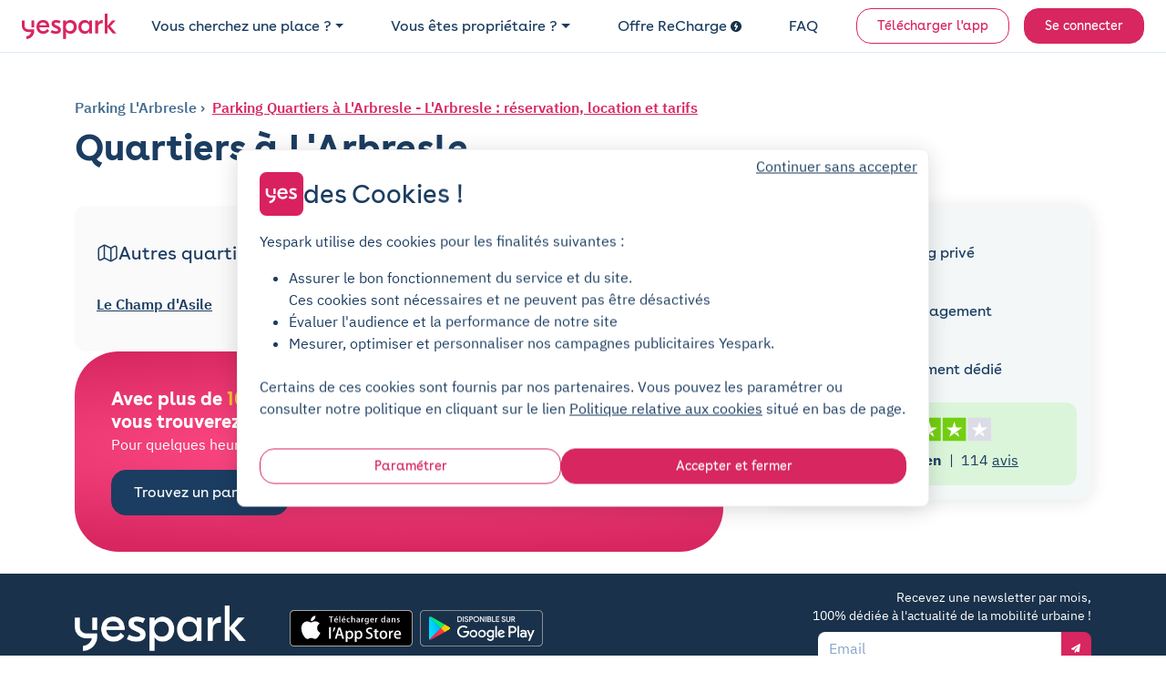

--- FILE ---
content_type: text/html; charset=utf-8
request_url: https://www.yespark.fr/location-parking/abresle/quartiers
body_size: 23221
content:
<!DOCTYPE html>
<html lang="fr" dir="ltr">
  <head>
    <meta charset="utf-8">
    <meta name="view-transition" content="same-origin">
    <meta name="turbo-prefetch" content="false">
    <title>Parking Quartiers à L&#39;Arbresle - L&#39;Arbresle : réservation, location et tarifs</title>
    <meta name="viewport" content="width=device-width, initial-scale=1">
      <link rel="preconnect" href="https://cdn.yespark.fr" crossorigin>
      <link rel="dns-prefetch" href="https://cdn.yespark.fr">
    <meta name="description" content="Réservez une place de parking pour une courte ou longue durée à proximité des Quartiers de L&#39;Arbresle ! Avec Yespark, 2 jours d&#39;essai gratuit, location sans engagement ni caution !">
    <meta name="apple-mobile-web-app-title" content="Yespark">
    <meta name="apple-itunes-app" content="app-id=891832557">
    <meta name="author" content="Yespark">
    <meta name="language" content="fr">
      <meta property="fb:app_id" content="372360086959916">
    <meta property="og:locale" content="fr">
    <meta property="og:type" content="website">
    <meta property="og:site_name" content="Yespark">
      <meta property="og:url" content="https://www.yespark.fr/location-parking/abresle/quartiers">
    <meta name="twitter:card" value="summary_large_image">
    <meta name="twitter:site" value="@yespark_fr">
    <meta name="twitter:creator" value="@yespark_fr">
    <meta name="twitter:app:country" content="FR">
    <meta name="twitter:app:name:iphone" content="Yespark">
    <meta name="twitter:app:name:ipad" content="Yespark">
    <meta name="twitter:app:name:googleplay" content="Yespark">
    <meta name="twitter:app:id:iphone" content="891832557">
    <meta name="twitter:app:id:ipad" content="891832557">
    <meta name="twitter:app:id:googleplay" content="com.yespark.android">
    <meta name="application-name" content="Yespark">
        <link rel="icon" type="image/png" href="https://cdn.yespark.fr/favicons/web-app-manifest-192x192.png" sizes="96x96">
    <link rel="icon" type="image/svg+xml" href="https://cdn.yespark.fr/favicons/web-app-manifest-192x192.png">
    <link rel="shortcut icon" href="https://cdn.yespark.fr/favicons/web-app-manifest-192x192.png">
    <link rel="apple-touch-icon" sizes="180x180" href="https://cdn.yespark.fr/favicons/web-app-manifest-192x192.png">
    <meta name="apple-mobile-web-app-title" content="Yespark">
    <meta name="theme-color" content="#d9215f">
    <script>
      // Defer manifest loading to avoid blocking critical path
      if ('requestIdleCallback' in window) {
        requestIdleCallback(() => {
          const link = document.createElement('link');
          link.rel = 'manifest';
          link.href = '/site-yespark.webmanifest';
          document.head.appendChild(link);
        });
      } else {
        // Fallback for browsers without requestIdleCallback
        setTimeout(() => {
          const link = document.createElement('link');
          link.rel = 'manifest';
          link.href = '/site-yespark.webmanifest';
          document.head.appendChild(link);
        }, 1);
      }
    </script>

      <link rel="canonical" href="https://www.yespark.fr/location-parking/abresle/quartiers">
    <link rel="alternate" hreflang="fr" href="https://www.yespark.fr/location-parking/abresle/quartiers">
<link rel="alternate" hreflang="it" href="https://www.yespark.it/location-parking/abresle/quartiers">
<link rel="alternate" hreflang="de" href="https://www.yespark.de/location-parking/abresle/quartiers">
<link rel="alternate" hreflang="es" href="https://www.yespark.es/location-parking/abresle/quartiers">
<link rel="alternate" hreflang="ca" href="https://www.yespark.cat/location-parking/abresle/quartiers">
<link rel="alternate" hreflang="nl" href="https://www.yespark.nl/location-parking/abresle/quartiers">
<link rel="alternate" hreflang="en-GB" href="https://www.yespark.co.uk/location-parking/abresle/quartiers">
<link rel="alternate" hreflang="x-default" href="https://www.yespark.fr/location-parking/abresle/quartiers">
      <meta name="robots" content="index, follow">
    <turbo-frame id="turbo_frame_javascript_variables">
  

<script>
  window.user_id = "";
  window.dataLayer = window.dataLayer || [];
  window.page_category = "seo_pages_show";

  function gtag() { dataLayer.push(arguments); }
  gtag("consent", "default", {"ad_personalization":"denied","ad_storage":"denied","ad_user_data":"denied","analytics_storage":"denied","functionality_storage":"denied","personalization_storage":"denied","security_storage":"granted"});

  // Bing UET Consent Mode
  window.uetq = window.uetq || [];
  window.uetq.push("consent", "default", {
    "ad_storage": "denied",
  });

  var dataLayerOptions = {
    client_type: "particulier",
    event_id: "6023cd45-c7de-48c8-a32d-64dde3725ab4",
    has_active_subscription: "false",
    has_planned_reservation: "false",
    page_category: "seo_pages_show",
    pick_id: "",
    pro_customer_pricing_plan: "",
    user_city: "",
    user_country: "FR",
    user_email: "",
    user_hexdigest_email: "",
    user_id: "",
    user_postal_code: "",
    user_sha256_email: "",
    user_sha256_first_name: "",
    user_sha256_last_name: "",
    user_sha256_phone_number: "",
    user_type: "newcomer",
    first_time_reservation: "true",
    first_time_subscription: "true"
  }

  window.dataLayer.push(dataLayerOptions);
</script>


</turbo-frame>
    
    <meta name="csrf-param" content="authenticity_token" />
<meta name="csrf-token" content="BJ4Jqxyh-WX8BbbuFaUQa55jCihWqWvmuw1Z6UH4FWGmzm-2YQVTCft7kVkbnF9U3Sp0R2n3B3F62LzbihoU4g" />
      <script src="https://cdn-assets-prod.yespark.fr/assets/cookie_consent_vanilla-6b96ba6b.js"></script>

      <link rel="preload" href="https://cdn-assets-prod.yespark.fr/assets/public-dbd48e1f.css" as="style">
      <link rel="stylesheet" href="https://cdn-assets-prod.yespark.fr/assets/public-dbd48e1f.css" data-turbo-track="reload" media="all" />
      <script src="https://cdn-assets-prod.yespark.fr/assets/public-51109c75.js" data-turbo-track="reload" type="module"></script>
      <script>
    (function(w,d,s,l,i){w[l]=w[l]||[];w[l].push({'gtm.start':
    new Date().getTime(),event:'gtm.js'});var f=d.getElementsByTagName(s)[0],
    j=d.createElement(s),dl=l!='dataLayer'?'&l='+l:'';j.async=true;j.src=
    'https://www.googletagmanager.com/gtm.js?id='+i+dl;f.parentNode.insertBefore(j,f);
    })(window,document,'script','dataLayer','GTM-5LBV8LJ');
  </script>


  </head>

  <body class="public seo_pages show" style="">
      <noscript><iframe src="https://www.googletagmanager.com/ns.html?id=GTM-5LBV8LJ" height="0" width="0" style="display:none;visibility:hidden"></iframe></noscript>

    <div class="layout">
      <div class="layout__above-footer">
        <turbo-frame id="flashes"></turbo-frame>
          <header
  class="header "
  data-controller="public--navbar"
  data-public--navbar-theme-value="light"
  data-public--navbar-transparent-mode-enabled-value="true"
  data-public--navbar-target="header"
  data-action="scroll@window->public--navbar#update:passive resize@window->public--navbar#update">
  <div class="container-fluid px-0 px-sm-4">

    <nav class="header__container px-3 px-sm-0 " aria-label="Navbar menu">
        <a class="w-auto navbar-brand d-flex align-items-center" title="logo" data-event-action="layout_header_logo" href="/">
              <img alt="Yespark - Location de parking au meilleur prix" height="28" width="104" id="navbar-logo-dark" src="https://cdn-assets-prod.yespark.fr/assets/logo-yespark-pink-266e077b.svg" />

            <img alt="Yespark - Location de parking au meilleur prix" height="28" width="104" id="navbar-logo-white" loading="lazy" src="https://cdn-assets-prod.yespark.fr/assets/logo-white-e722ae47.png" />

          <img alt="Yespark - Location de parking au meilleur prix" id="navbar-logo-partner" style="display: none;" src="https://cdn-assets-prod.yespark.fr/assets/home/yespark_group_logo_white-a2373b81.png" />

</a>
        <div class="d-flex align-items-center ms-auto">
            <span data-controller="components--obfuscated-link" data-components--obfuscated-link-target="link" data-src="/search" data-action="click-&gt;components--obfuscated-link#openLink" class="navlink navlink--main ms-auto d-sm-none px-0" type="button" data-public--navbar-target="mobileSearchPath" data-event-action="search_mobile">
  
              <svg xmlns="http://www.w3.org/2000/svg" width="24" height="24" viewBox="0 0 24 24" fill="none" class="svg-size-24 fill-svg-navy1">
<path fill-rule="evenodd" clip-rule="evenodd" d="M3.79995 11C3.79995 7.0235 7.0235 3.79995 11 3.79995C14.9764 3.79995 18.2 7.0235 18.2 11C18.2 12.946 17.4279 14.7117 16.1733 16.0076C16.1423 16.0307 16.1125 16.0563 16.0843 16.0845C16.0561 16.1127 16.0304 16.1425 16.0073 16.1736C14.7115 17.428 12.9459 18.2 11 18.2C7.0235 18.2 3.79995 14.9764 3.79995 11ZM16.631 17.7627C15.1051 19.0347 13.1419 19.7999 11 19.7999C6.13985 19.7999 2.19995 15.8601 2.19995 11C2.19995 6.13985 6.13985 2.19995 11 2.19995C15.8601 2.19995 19.7999 6.13985 19.7999 11C19.7999 13.142 19.0346 15.1053 17.7624 16.6313L21.5656 20.4345C21.878 20.747 21.878 21.2535 21.5656 21.5659C21.2532 21.8783 20.7467 21.8783 20.4343 21.5659L16.631 17.7627Z" fill="#1B3D61"></path>
</svg>
              <span class="ms-1 ds-text-body-md">
                Rechercher
              </span>

</span>          <div
            class="js_menu_toggle navlink navlink--main d-sm-none pe-0 ms-3"
            data-action="click->public--navbar#toggleMenu">
            <svg xmlns="http://www.w3.org/2000/svg" width="25" height="24" viewBox="0 0 25 24" fill="none" class="svg-size-24 fill-svg-navy1">
<path d="M21.9556 7.75H3.95557C3.54557 7.75 3.20557 7.41 3.20557 7C3.20557 6.59 3.54557 6.25 3.95557 6.25H21.9556C22.3656 6.25 22.7056 6.59 22.7056 7C22.7056 7.41 22.3656 7.75 21.9556 7.75Z" fill="#1B3D61"></path>
<path d="M21.9556 12.75H3.95557C3.54557 12.75 3.20557 12.41 3.20557 12C3.20557 11.59 3.54557 11.25 3.95557 11.25H21.9556C22.3656 11.25 22.7056 11.59 22.7056 12C22.7056 12.41 22.3656 12.75 21.9556 12.75Z" fill="#1B3D61"></path>
<path d="M21.9556 17.75H3.95557C3.54557 17.75 3.20557 17.41 3.20557 17C3.20557 16.59 3.54557 16.25 3.95557 16.25H21.9556C22.3656 16.25 22.7056 16.59 22.7056 17C22.7056 17.41 22.3656 17.75 21.9556 17.75Z" fill="#1B3D61"></path>
</svg>
            <svg xmlns="http://www.w3.org/2000/svg" width="24" height="24" viewBox="0 0 24 24" fill="none" class="svg-size-24 fill-svg-navy1 d-none">
<path d="M6.16999 18.58C5.97999 18.58 5.78999 18.51 5.63999 18.36C5.34999 18.07 5.34999 17.59 5.63999 17.3L17.3 5.63999C17.59 5.34999 18.07 5.34999 18.36 5.63999C18.65 5.92999 18.65 6.40998 18.36 6.69998L6.69998 18.36C6.55998 18.51 6.35999 18.58 6.16999 18.58Z" fill="#1B3D61"></path>
<path d="M17.83 18.58C17.64 18.58 17.45 18.51 17.3 18.36L5.63999 6.69998C5.34999 6.40998 5.34999 5.92999 5.63999 5.63999C5.92999 5.34999 6.40998 5.34999 6.69998 5.63999L18.36 17.3C18.65 17.59 18.65 18.07 18.36 18.36C18.21 18.51 18.02 18.58 17.83 18.58Z" fill="#1B3D61"></path>
</svg>
          </div>
        </div>
          <ul class="navbar-nav" data-public--navbar-target="menuNavUl">
  <li class="nav-item">
      <a class="ds-text-title-xs-light nav-link dropdown-toggle" id="customerPages" data-event-category="header" data-event-action="customer" aria-haspopup="true" aria-expanded="false" data-bs-toggle="dropdown" href="#">Vous cherchez une place ?</a>

      <ul class="dropdown-menu" aria-labelledby="customerPages">
        <li>
          <span data-controller="components--obfuscated-link" data-components--obfuscated-link-target="link" data-src="/search" data-action="click-&gt;components--obfuscated-link#openLink" class="dropdown-item" type="button" data-event-category="header" data-event-action="search-individual">
  
            Je suis un particulier

</span>        </li>

        <li>
          <a class="dropdown-item" data-event-category="header" data-event-action="pro" href="/professionnels">Je suis un professionnel</a>
        </li>

        <li>
          <hr class="dropdown-divider">
        </li>

        <li>
          <a class="dropdown-item" data-event-category="header" data-event-action="flottes-bas-carbone" href="/professionnels/mobilites-bas-carbone">Flottes bas carbone</a>
        </li>
      </ul>
  </li>

  <li class="nav-item">
    <a class="ds-text-title-xs-light nav-link dropdown-toggle" id="partnerPages" data-event-category="header" data-event-action="partner" aria-haspopup="true" aria-expanded="false" data-bs-toggle="dropdown" href="#">Vous êtes propriétaire ?</a>
      <ul class="dropdown-menu" aria-labelledby="partnerPages">
        <li>
          <a class="dropdown-item" data-event-category="header" data-event-action="owner-individual" href="/partner/particuliers">Propriétaire particulier</a>
        </li>

        <li>
          <hr class="dropdown-divider">
        </li>

        <li>
          <a class="dropdown-item" data-event-category="header" data-event-action="owner-gestionnaire-actifs" href="/partner/professionnels">Gestionnaire d&#39;actifs</a>
        </li>

        <li>
          <a class="dropdown-item" data-event-category="header" data-event-action="owner-logement-social" href="/partner/professionnels/logement-social">Logement social</a>
        </li>

        <li>
          <a class="dropdown-item" data-event-category="header" data-event-action="owner-immobilier-tertiaire" href="/partner/professionnels/immobilier">Immobilier tertiaire</a>
        </li>

        <li>
          <a class="dropdown-item" data-event-category="header" data-event-action="owner-hotels" href="/partner/professionnels/hotels">Hôtellerie</a>
        </li>

        <li>
          <a class="dropdown-item" data-event-category="header" data-event-action="owner-retail" href="/partner/professionnels/retail">Retail</a>
        </li>

        <li>
          <a class="dropdown-item" data-event-category="header" data-event-action="owner-public-parkings" href="/partner/professionnels/parkings-publics">Parkings publics</a>
        </li>

        <li>
          <hr class="dropdown-divider">
        </li>

        <li>
          <a class="dropdown-item" data-event-category="header" data-event-action="owner-our-references" href="/partner/professionnels/nos-references">Nos références</a>
        </li>
      </ul>
  </li>

    <li class="nav-item">
      <a class="ds-text-title-xs-light nav-link" data-event-category="header" data-event-action="recharge" href="/recharge">
        Offre ReCharge
        <svg xmlns="http://www.w3.org/2000/svg" width="24" height="24" viewBox="0 0 24 24" fill="none" class="svg-size-12 fill-svg-navy ms-1">
<path fill-rule="evenodd" clip-rule="evenodd" d="M24 12C24 18.6274 18.6274 24 12 24C5.37258 24 0 18.6274 0 12C0 5.37258 5.37258 0 12 0C18.6274 0 24 5.37258 24 12ZM10.2649 19.6916C10.4687 19.8071 10.691 19.8616 10.909 19.8616H10.9123C11.3711 19.8616 11.818 19.6207 12.0589 19.1913L16.0556 12.0948C16.2845 11.6872 16.2801 11.1891 16.0447 10.7858C15.8082 10.3815 15.3766 10.1341 14.909 10.1341H11.3962L13.4169 6.70082C13.7853 6.07411 13.576 5.26866 12.9504 4.90027C12.3237 4.53188 11.5183 4.74114 11.1499 5.36676L7.96185 10.7826C7.72207 11.1891 7.7188 11.6926 7.95313 12.1025C8.18747 12.5123 8.62234 12.7651 9.09428 12.7651H12.6572L9.76458 17.9008C9.40817 18.533 9.63161 19.3351 10.2649 19.6916Z" fill="#1B3D61"></path>
</svg>
</a>    </li>

  <li class="nav-item">
    <span data-controller="components--obfuscated-link" data-components--obfuscated-link-target="link" data-src="https://support.yespark.com/hc/fr" data-action="click-&gt;components--obfuscated-link#openLink" class="ds-text-title-xs-light nav-link" type="button" data-event-category="header" data-event-action="questions">
  
      FAQ

</span>  </li>

  <li class="nav-item align-self-center" id="js_wisepops_notification_feed_item" style="display:none;">
    <a class="nav-link wisp" data-event-category="header" data-event-action="wisepops-click-notification-feed" aria-label="Notifications feed" href="#">
      <svg xmlns="http://www.w3.org/2000/svg" width="24" height="24" viewBox="0 0 24 24" fill="none" class="svg-size-24">
<path d="M20.4 12.4241C20.145 12.4241 19.9313 12.335 19.7588 12.1569C19.5863 11.9787 19.5 11.758 19.5 11.4946C19.5 11.2312 19.5863 11.0123 19.7588 10.8377C19.9313 10.6632 20.145 10.5759 20.4 10.5759H23.1C23.355 10.5759 23.5688 10.665 23.7412 10.8431C23.9137 11.0213 24 11.242 24 11.5054C24 11.7688 23.9137 11.9877 23.7412 12.1623C23.5688 12.3368 23.355 12.4241 23.1 12.4241H20.4ZM20.28 20.8029L18.09 19.1394C17.89 18.9751 17.77 18.7716 17.73 18.5287C17.69 18.2858 17.75 18.0582 17.91 17.8457C18.07 17.6403 18.2683 17.5171 18.5048 17.476C18.7413 17.4349 18.963 17.4965 19.17 17.6608L21.36 19.3243C21.56 19.4885 21.68 19.6921 21.72 19.935C21.76 20.1778 21.7 20.4055 21.54 20.618C21.38 20.8234 21.1817 20.9466 20.9452 20.9877C20.7087 21.0288 20.487 20.9671 20.28 20.8029ZM19.26 5.30837C19.053 5.47265 18.8313 5.53426 18.5948 5.49319C18.3583 5.45212 18.16 5.3289 18 5.12354C17.84 4.91818 17.78 4.69228 17.82 4.44585C17.86 4.19942 17.98 3.99406 18.18 3.82977L20.28 2.19715C20.487 2.03286 20.7087 1.97125 20.9452 2.01232C21.1817 2.05339 21.38 2.17661 21.54 2.38197C21.7 2.58733 21.76 2.81323 21.72 3.05966C21.68 3.3061 21.56 3.51146 21.36 3.67575L19.26 5.30837ZM3.9 20.1252V15.1965H1.8C1.305 15.1965 0.88125 15.0155 0.52875 14.6536C0.17625 14.2916 0 13.8565 0 13.3482V9.65175C0 9.14348 0.17625 8.70837 0.52875 8.34643C0.88125 7.98448 1.305 7.8035 1.8 7.8035H7.2L11.85 4.93872C12.15 4.75389 12.45 4.75323 12.75 4.93674C13.05 5.12025 13.2 5.38788 13.2 5.73962V17.2604C13.2 17.6121 13.05 17.8797 12.75 18.0633C12.45 18.2468 12.15 18.2461 11.85 18.0613L7.2 15.1965H5.7V20.1252H3.9ZM14.4 15.6278V7.37224C14.94 7.86511 15.375 8.46579 15.705 9.17429C16.035 9.88278 16.2 10.658 16.2 11.5C16.2 12.342 16.035 13.1172 15.705 13.8257C15.375 14.5342 14.94 15.1349 14.4 15.6278ZM11.4 15.6278V7.37224L7.68 9.65175H1.8V13.3482H7.68L11.4 15.6278Z" fill="#1B3D61"></path>
</svg>
</a>  </li>

      <li class="nav-item d-flex align-items-center ms-sm-3">
        <a class="btn btn-sm btn-outline-primary" data-event-category="header" data-event-action="download" href="/download">Télécharger l&#39;app</a>
      </li>

  <li class="nav-item d-flex align-items-center ms-sm-3">
      <a rel="nofollow" class="btn btn-sm btn-primary" data-event-category="header" data-event-action="login" href="/users/sign_in">Se connecter</a>
  </li>
</ul>

<div class="d-none" data-public--navbar-target="scrollNavbarCta">
    <span data-controller="components--obfuscated-link" data-components--obfuscated-link-target="link" data-src="/search" data-action="click-&gt;components--obfuscated-link#openLink" class="btn btn-sm btn-primary" type="button" data-event-action="search-your-parking">
  
      Trouvez votre parking

</span></div>

    </nav>
  </div>
</header>

        



    <section class="px-4 px-sm-0 pt-3 pb-0 pt-sm-5 pb-sm-3">
  <div class="container">
    <div class="mb-2">
      
<div class="seo-breadcrumb d-flex align-items-start flex-column flex-sm-row text-navy2">
  <ol class="list-unstyled mb-0" itemscope itemtype="https://schema.org/BreadcrumbList">


      <li class="d-inline-flex align-items-center" itemscope itemtype="https://schema.org/ListItem" itemprop="itemListElement">

        <a itemprop="item" class="" href="https://www.yespark.fr/location-parking/abresle">
          <span itemprop="name">
            Parking L&#39;Arbresle
          </span>
</a>        <meta itemprop="position" content="1">
      </li>




          <li class="d-inline-flex align-items-center" itemscope itemtype="https://schema.org/ListItem" itemprop="itemListElement">
            <a itemprop="item" class="" href="/location-parking/abresle/quartiers">
              <span itemprop="name">
                Parking Quartiers à L&#39;Arbresle - L&#39;Arbresle : réservation, location et tarifs
              </span>
</a>            <meta itemprop="position" content="2">
          </li>
  </ol>
</div>

    </div>
    <h1 class="mb-0" tabindex="0">
      Quartiers à L&#39;Arbresle
    </h1>
  </div>
</section>

<section class="py-4">
  <div class="container">
    <div class="row gap-4 gap-sm-0">
      <div class="col-12 col-sm-8">
        <div class="d-flex flex-column gap-4 px-0 pe-sm-4">
          <div class="d-flex flex-column gap-4">
            





  <div class="bg-grey3 rounded-12 py-4 px-4">
  <div class="py-3">
    <div class="d-flex align-items-center mb-4 pb-2 gap-3">
        <svg xmlns="http://www.w3.org/2000/svg" width="24" height="24" viewBox="0 0 24 24" fill="none" class="svg-size-24">
<path d="M15.65 21.41C15.22 21.41 14.79 21.32 14.44 21.15L9.19001 18.52C8.89001 18.37 8.30001 18.38 8.01001 18.55L5.65001 19.9C4.63001 20.48 3.58001 20.56 2.79001 20.09C1.99001 19.63 1.54001 18.69 1.54001 17.51V7.79C1.54001 6.88 2.14001 5.85 2.93001 5.4L7.26001 2.92C7.99001 2.5 9.10001 2.47 9.85001 2.85L15.1 5.48C15.4 5.63 15.98 5.61 16.28 5.45L18.63 4.11C19.65 3.53 20.7 3.45 21.49 3.92C22.29 4.38 22.74 5.32 22.74 6.5V16.23C22.74 17.14 22.14 18.17 21.35 18.62L17.02 21.1C16.64 21.3 16.14 21.41 15.65 21.41ZM8.64001 16.92C9.07001 16.92 9.50001 17.01 9.85001 17.18L15.1 19.81C15.4 19.96 15.98 19.94 16.28 19.78L20.61 17.3C20.93 17.12 21.24 16.58 21.24 16.22V6.49C21.24 5.86 21.06 5.39 20.73 5.21C20.41 5.03 19.91 5.1 19.37 5.41L17.02 6.75C16.29 7.17 15.18 7.2 14.43 6.82L9.18001 4.19C8.88001 4.04 8.30001 4.06 8.00001 4.22L3.67001 6.7C3.35001 6.88 3.04001 7.42 3.04001 7.79V17.52C3.04001 18.15 3.22001 18.62 3.54001 18.8C3.86001 18.99 4.36001 18.91 4.91001 18.6L7.26001 17.26C7.65001 17.03 8.15001 16.92 8.64001 16.92Z" fill="#1B3D61"></path>
<path d="M8.56 17.75C8.15 17.75 7.81 17.41 7.81 17V4C7.81 3.59 8.15 3.25 8.56 3.25C8.97 3.25 9.31 3.59 9.31 4V17C9.31 17.41 8.97 17.75 8.56 17.75Z" fill="#1B3D61"></path>
<path d="M15.73 20.75C15.32 20.75 14.98 20.41 14.98 20V6.62C14.98 6.21 15.32 5.87 15.73 5.87C16.14 5.87 16.48 6.21 16.48 6.62V20C16.48 20.41 16.14 20.75 15.73 20.75Z" fill="#1B3D61"></path>
</svg>

      <h2 class="ds-text-title-sm mb-0">
        Autres quartiers
      </h2>

    </div>

    
    
<div>

  <div class="seo-custom-content-links-wrapper">
    <div
      class="d-grid seo-custom-content-links gap-4"
      data-columns-count="2"
    >


        <div class="d-flex align-items-center">



            <a class="text-wrap-balance ds-text-body-md-bold" style="" data-event-action="seo-page-click-on-others-list-item" data-event-label="1352" href="/location-parking/abresle/champ-asile">

              
                Le Champ d&#39;Asile

</a>        </div>
    </div>
  </div>
</div>



  </div>
</div>








            













                <turbo-frame class="position-relative" id="803388" target="_top">

                  

  <section class="rounded-48 ds-hero fuchsia p-3 p-sm-4" id="">
    <div class="p-2 p-sm-3 d-flex flex-column align-items-center justify-content-center align-items-sm-start justify-content-sm-start gap-2">
      <div class="text-center text-sm-start pe-sm-2 pe-0">
        <div class="mb-3 mb-sm-2 text-wrap-balance">
          <span class="text-white ds-text-title-sm-bold">
            Avec plus de
            <span class="text-yellow">100 000 places</span>
            de parking partout en France,
            vous trouverez bien la vôtre !

          </span>
          <br>
          <span class="text-white ds-text-body-md">
            Pour quelques heures ou quelques mois, le parking c'est toujours Yess !
          </span>

        </div>
      </div>

      <div class="search-box-hero" style="min-width: auto">
        
    <span data-controller="components--obfuscated-link" data-components--obfuscated-link-target="link" data-src="/search?address=L%27Arbresle&amp;form_kind=html&amp;latitude=48.856614&amp;layout=seo_page&amp;longitude=2.3522219&amp;query_type=city" data-action="click-&gt;components--obfuscated-link#openLink" class="btn btn-navy text-start mt-2" type="button" data-event-action="click-page-cta" data-event-label="Trouvez un parking">
  
      Trouvez un parking

</span>

      </div>
    </div>
  </section>


</turbo-frame>          </div>
        </div>
      </div>

      <div class="col-12 col-sm-4">
        <div class="d-flex flex-column gap-4">
            <div class="card ds-box-shadow-center rounded-16">
              <div class="card-body p-3 text-center">
                <div class="d-flex align-items-center justify-content-center flex-column">
  <img alt="parking privé" class="me-3" width="24" height="24" src="https://cdn-assets-prod.yespark.fr/assets/usp_banner/private_parking-2fb4451d.png" />
  <div class="ds-text-title-xs">
    Parking privé
  </div>
</div>
<div class="d-flex align-items-center justify-content-center flex-column mt-3">
  <img alt="sans engagement" class="me-3" width="24" height="24" src="https://cdn-assets-prod.yespark.fr/assets/usp_banner/no_engagement-b5652784.png" />
  <div class="ds-text-title-xs">
    Sans engagement
  </div>
</div>
<div class="d-flex align-items-center justify-content-center flex-column mt-3">
  <img alt="place garantie" class="me-3" width="24" height="24" src="https://cdn-assets-prod.yespark.fr/assets/usp_banner/spot_assured-2bb710db.png" />
  <div class="ds-text-title-xs">
    Stationnement dédié
  </div>
</div>


                  <div class="mt-4 rounded-12 bg-success-subtle py-3">
                    <div class="d-flex align-items-center w-100 justify-content-center">
  <div class="d-flex flex-column gap-2">
    <div class="d-flex align-items-center mb-2 justify-content-center">
        <svg xmlns="http://www.w3.org/2000/svg" xmlns:xlink="http://www.w3.org/1999/xlink" viewBox="0 0 512 96" version="1.1" width="136" height="27"><g id="Trustpilot_ratings_4star-RGB" stroke="none" stroke-width="1" fill="none" fill-rule="evenodd"><g><g><rect id="Rectangle-path" fill="#73CF11" fill-rule="nonzero" x="0" y="0" width="96" height="96"></rect><rect id="Rectangle-path" fill="#73CF11" fill-rule="nonzero" x="104" y="0" width="96" height="96"></rect><rect id="Rectangle-path" fill="#73CF11" fill-rule="nonzero" x="208" y="0" width="96" height="96"></rect><rect id="Rectangle-path" fill="#73CF11" fill-rule="nonzero" x="312" y="0" width="96" height="96"></rect><rect id="Rectangle-path" fill="#DCDCE6" fill-rule="nonzero" x="416" y="0" width="96" height="96"></rect><path d="M48,64.7 L62.6,61 L68.7,79.8 L48,64.7 Z M81.6,40.4 L55.9,40.4 L48,16.2 L40.1,40.4 L14.4,40.4 L35.2,55.4 L27.3,79.6 L48.1,64.6 L60.9,55.4 L81.6,40.4 L81.6,40.4 L81.6,40.4 L81.6,40.4 Z" id="Shape" fill="#FFFFFF" fill-rule="nonzero"></path><path d="M152,64.7 L166.6,61 L172.7,79.8 L152,64.7 Z M185.6,40.4 L159.9,40.4 L152,16.2 L144.1,40.4 L118.4,40.4 L139.2,55.4 L131.3,79.6 L152.1,64.6 L164.9,55.4 L185.6,40.4 L185.6,40.4 L185.6,40.4 L185.6,40.4 Z" id="Shape" fill="#FFFFFF" fill-rule="nonzero"></path><path d="M256,64.7 L270.6,61 L276.7,79.8 L256,64.7 Z M289.6,40.4 L263.9,40.4 L256,16.2 L248.1,40.4 L222.4,40.4 L243.2,55.4 L235.3,79.6 L256.1,64.6 L268.9,55.4 L289.6,40.4 L289.6,40.4 L289.6,40.4 L289.6,40.4 Z" id="Shape" fill="#FFFFFF" fill-rule="nonzero"></path><path d="M360,64.7 L374.6,61 L380.7,79.8 L360,64.7 Z M393.6,40.4 L367.9,40.4 L360,16.2 L352.1,40.4 L326.4,40.4 L347.2,55.4 L339.3,79.6 L360.1,64.6 L372.9,55.4 L393.6,40.4 L393.6,40.4 L393.6,40.4 L393.6,40.4 Z" id="Shape" fill="#FFFFFF" fill-rule="nonzero"></path><path d="M464,64.7 L478.6,61 L484.7,79.8 L464,64.7 Z M497.6,40.4 L471.9,40.4 L464,16.2 L456.1,40.4 L430.4,40.4 L451.2,55.4 L443.3,79.6 L464.1,64.6 L476.9,55.4 L497.6,40.4 L497.6,40.4 L497.6,40.4 L497.6,40.4 Z" id="Shape" fill="#FFFFFF" fill-rule="nonzero"></path></g></g></g></svg>
    </div>

    <div class="d-flex align-items-center justify-content-center">
      <div class="ds-text-body-md">
        Trustpilot
      </div>

      <div class="ds-text-body-md fw-bold mx-2">
        Bien

      </div>

      <div class="ds-text-body-md me-2">|</div>
      <div class="ds-text-body-md">
        <span>
          114
        </span>

          <a class="text-decoration-underline" href="/avis">avis</a>
      </div>
    </div>
  </div>
</div>

                  </div>
              </div>
            </div>

          












        </div>
      </div>
    </div>
  </div>
</section>


  


    

<script type="application/ld+json">
  {"@context":"https://schema.org/","@type":"Product","image":"https://cdn.yespark.fr/pictures/parkings/medium/18-47933.jpg?1649355919","name":"L'Arbresle","description":"Réservez une place de parking pour une courte ou longue durée à proximité des Quartiers de L'Arbresle ! Avec Yespark, 2 jours d'essai gratuit, location sans engagement ni caution !","offers":[{"@type":"Offer","priceCurrency":"EUR","name":"Montgallet - rue Antoine-Julien Hénard - Paris 12","price":"100.0","url":"https://www.yespark.fr/parkings/18-montgallet-rue-antoine-julien-henard-paris-12","image":"https://cdn.yespark.fr/pictures/parkings/medium/18-47933.jpg?1649355919"},{"@type":"Offer","priceCurrency":"EUR","name":"Bel Air - Paris 12","price":"125.0","url":"https://www.yespark.fr/parkings/19-bel-air-paris-12","image":"https://cdn.yespark.fr/pictures/parkings/medium/19-32711.jpg?1649416191"},{"@type":"Offer","priceCurrency":"EUR","name":"Porte de Pantin - Paris 19","price":"125.0","url":"https://www.yespark.fr/parkings/20-porte-de-pantin-paris-19","image":"https://cdn.yespark.fr/pictures/parkings/medium/20-4049.jpg?1662192171"},{"@type":"Offer","priceCurrency":"EUR","name":"Marcadet - 169 rue Marcadet - Paris 18","price":"260.0","url":"https://www.yespark.fr/parkings/21-marcadet-169-rue-marcadet-paris-18","image":"https://cdn.yespark.fr/pictures/parkings/medium/21-32921.jpg?1649416096"},{"@type":"Offer","priceCurrency":"EUR","name":"Brancion - Paris 15","price":"153.0","url":"https://www.yespark.fr/parkings/23-brancion-paris-15","image":"https://cdn.yespark.fr/pictures/parkings/medium/23-32734.jpg?1649416179"},{"@type":"Offer","priceCurrency":"EUR","name":"Balard - Paris 15","price":"120.0","url":"https://www.yespark.fr/parkings/24-balard-paris-15","image":"https://cdn.yespark.fr/pictures/parkings/medium/24-28885.jpg?1649417737"},{"@type":"Offer","priceCurrency":"EUR","name":"Alésia - Paris 14","price":"111.0","url":"https://www.yespark.fr/parkings/28-alesia-paris-14","image":"https://cdn.yespark.fr/pictures/parkings/medium/28-87478.jpg?1664191238"},{"@type":"Offer","priceCurrency":"EUR","name":"Gare de Chaville - Rive Droite","price":"70.0","url":"https://www.yespark.fr/parkings/31-gare-de-chaville-rive-droite","image":"https://cdn.yespark.fr/pictures/parkings/medium/31-31272.jpg?1649416763"},{"@type":"Offer","priceCurrency":"EUR","name":"Marché Saint Romain - Sèvres","price":"62.0","url":"https://www.yespark.fr/parkings/33-marche-saint-romain-sevres","image":"https://cdn.yespark.fr/pictures/parkings/medium/33-31589.jpg?1649416601"},{"@type":"Offer","priceCurrency":"EUR","name":"Cour Saint-Emilion - Paris 12","price":"116.0","url":"https://www.yespark.fr/parkings/35-cour-saint-emilion-paris-12","image":"https://cdn.yespark.fr/pictures/parkings/medium/35-88100.jpg?1664359792"},{"@type":"Offer","priceCurrency":"EUR","name":"Dupleix - Paris 15","price":"153.0","url":"https://www.yespark.fr/parkings/37-dupleix-paris-15","image":"https://cdn.yespark.fr/pictures/parkings/medium/37-50524.jpg?1649354770"},{"@type":"Offer","priceCurrency":"EUR","name":"Porte des Lilas - Paris 20","price":"109.0","url":"https://www.yespark.fr/parkings/38-porte-des-lilas-paris-20","image":"https://cdn.yespark.fr/pictures/parkings/medium/38-29282.jpg?1649417527"},{"@type":"Offer","priceCurrency":"EUR","name":"André Citroën - Cauchy - Paris 15","price":"95.0","url":"https://www.yespark.fr/parkings/44-andre-citroen-cauchy-paris-15","image":"https://cdn.yespark.fr/pictures/parkings/medium/44-50074.jpg?1649355066"},{"@type":"Offer","priceCurrency":"EUR","name":"Accor Arena - rue Corbineau - Paris","price":"95.0","url":"https://www.yespark.fr/parkings/45-accor-arena-rue-corbineau-paris","image":"https://cdn.yespark.fr/pictures/parkings/medium/45-87503.jpg?1664191945"},{"@type":"Offer","priceCurrency":"EUR","name":"Pitié-Salpêtrière - Paris 13","price":"110.0","url":"https://www.yespark.fr/parkings/46-pitie-salpetriere-paris-13","image":"https://cdn.yespark.fr/pictures/parkings/medium/46-43690.jpg?1649357911"},{"@type":"Offer","priceCurrency":"EUR","name":"Bichat - Claude Bernard - Paris 18","price":"109.0","url":"https://www.yespark.fr/parkings/47-bichat-claude-bernard-paris-18","image":"https://cdn.yespark.fr/pictures/parkings/medium/47-46845.jpg?1649356362"},{"@type":"Offer","priceCurrency":"EUR","name":"Charonne - Paris 11","price":"140.0","url":"https://www.yespark.fr/parkings/48-charonne-paris-11","image":"https://cdn.yespark.fr/pictures/parkings/medium/48-33045.jpg?1649416053"},{"@type":"Offer","priceCurrency":"EUR","name":"François Mitterrand - Paris 13","price":"90.0","url":"https://www.yespark.fr/parkings/49-francois-mitterrand-paris-13","image":"https://cdn.yespark.fr/pictures/parkings/medium/49-31337.jpg?1649416722"},{"@type":"Offer","priceCurrency":"EUR","name":"Quai de la Gare - Paris 13","price":"99.0","url":"https://www.yespark.fr/parkings/50-quai-de-la-gare-paris-13","image":"https://cdn.yespark.fr/pictures/parkings/medium/50-50898.jpg?1649354577"},{"@type":"Offer","priceCurrency":"EUR","name":"Pont du Garigliano - Hôpital Georges Pompidou - Paris 15","price":"156.0","url":"https://www.yespark.fr/parkings/51-pont-du-garigliano-hopital-georges-pompidou-paris-15","image":"https://cdn.yespark.fr/pictures/parkings/medium/51-622.jpg?1649432564"},{"@type":"Offer","priceCurrency":"EUR","name":"La Chapelle - Paris 18","price":"115.0","url":"https://www.yespark.fr/parkings/52-la-chapelle-paris-18","image":"https://cdn.yespark.fr/pictures/parkings/medium/52-448.jpg?1649432583"},{"@type":"Offer","priceCurrency":"EUR","name":"Cité de la Musique - Paris 19","price":"100.0","url":"https://www.yespark.fr/parkings/53-cite-de-la-musique-paris-19","image":"https://cdn.yespark.fr/pictures/parkings/medium/53-86333.jpg?1662196981"},{"@type":"Offer","priceCurrency":"EUR","name":"Chevaleret - Paris 13","price":"96.0","url":"https://www.yespark.fr/parkings/57-chevaleret-paris-13","image":"https://cdn.yespark.fr/pictures/parkings/medium/57-53650.jpg?1649353242"},{"@type":"Offer","priceCurrency":"EUR","name":"Porte de Champerret - Paris 17 - Levallois Perret","price":"105.0","url":"https://www.yespark.fr/parkings/58-porte-de-champerret-paris-17-levallois-perret","image":"https://cdn.yespark.fr/pictures/parkings/medium/58-87527.jpg?1664192288"},{"@type":"Offer","priceCurrency":"EUR","name":"Carrefour Pleyel - Saint Denis","price":"74.0","url":"https://www.yespark.fr/parkings/59-carrefour-pleyel-saint-denis","image":"https://cdn.yespark.fr/pictures/parkings/medium/59-50102.jpg?1649355048"},{"@type":"Offer","priceCurrency":"EUR","name":"Poissonniers - Paris 18","price":"103.0","url":"https://www.yespark.fr/parkings/64-poissonniers-paris-18","image":"https://cdn.yespark.fr/pictures/parkings/medium/64-35751.jpg?1649414784"},{"@type":"Offer","priceCurrency":"EUR","name":"La Chapelle - Gare du Nord - Paris 18","price":"105.0","url":"https://www.yespark.fr/parkings/65-la-chapelle-gare-du-nord-paris-18","image":"https://cdn.yespark.fr/pictures/parkings/medium/65-87540.jpg?1664192643"},{"@type":"Offer","priceCurrency":"EUR","name":"Plaisance - Paris","price":"79.0","url":"https://www.yespark.fr/parkings/72-plaisance-paris","image":"https://cdn.yespark.fr/pictures/parkings/medium/72-87560.jpg?1664193014"},{"@type":"Offer","priceCurrency":"EUR","name":"Saint Ouen - RER","price":"100.0","url":"https://www.yespark.fr/parkings/73-saint-ouen-rer","image":"https://cdn.yespark.fr/pictures/parkings/medium/73-87575.jpg?1664193381"},{"@type":"Offer","priceCurrency":"EUR","name":"Coudrais - Fontaines Giroux - Bry sur Marne","price":"46.0","url":"https://www.yespark.fr/parkings/74-coudrais-fontaines-giroux-bry-sur-marne","image":"https://cdn.yespark.fr/pictures/parkings/medium/74-29070.jpg?1649417655"},{"@type":"Offer","priceCurrency":"EUR","name":"Métro Porte de Choisy - boulevard Hippolyte Marquès - Ivry sur Seine","price":"70.0","url":"https://www.yespark.fr/parkings/79-metro-porte-de-choisy-boulevard-hippolyte-marques-ivry-sur-seine","image":"https://cdn.yespark.fr/pictures/parkings/medium/79-86359.jpg?1662204848"},{"@type":"Offer","priceCurrency":"EUR","name":"Pont Cardinet - Paris","price":"162.0","url":"https://www.yespark.fr/parkings/81-pont-cardinet-paris","image":"https://cdn.yespark.fr/pictures/parkings/medium/81-54157.jpg?1649352997"},{"@type":"Offer","priceCurrency":"EUR","name":"Quai d'Alfortville","price":"72.0","url":"https://www.yespark.fr/parkings/83-quai-d-alfortville","image":"https://cdn.yespark.fr/pictures/parkings/medium/83-50884.jpg?1649354588"},{"@type":"Offer","priceCurrency":"EUR","name":"Versailles - Champ Lagarde","price":"82.0","url":"https://www.yespark.fr/parkings/84-versailles-champ-lagarde","image":"https://cdn.yespark.fr/pictures/parkings/medium/84-50162.jpg?1649354972"},{"@type":"Offer","priceCurrency":"EUR","name":"Métro Pont de Levallois-Bécon - rue Thierry Le Luron - Levallois Perret","price":"105.0","url":"https://www.yespark.fr/parkings/85-metro-pont-de-levallois-becon-rue-thierry-le-luron-levallois-perret","image":"https://cdn.yespark.fr/pictures/parkings/medium/85-30565.jpg?1649417021"},{"@type":"Offer","priceCurrency":"EUR","name":"Métro Mairie de Saint Ouen - rue Amilcar Cipriani","price":"69.0","url":"https://www.yespark.fr/parkings/88-metro-mairie-de-saint-ouen-rue-amilcar-cipriani","image":"https://cdn.yespark.fr/pictures/parkings/medium/88-86366.jpg?1662208360"},{"@type":"Offer","priceCurrency":"EUR","name":"Hôtel de Ville - Paris 4","price":"175.0","url":"https://www.yespark.fr/parkings/89-hotel-de-ville-paris-4","image":"https://cdn.yespark.fr/pictures/parkings/medium/89-51474.jpg?1649354280"},{"@type":"Offer","priceCurrency":"EUR","name":"Aéroport du Bourget - Le Blanc-Mesnil - Le Blanc Mesnil","price":"62.0","url":"https://www.yespark.fr/parkings/96-aeroport-du-bourget-le-blanc-mesnil-le-blanc-mesnil","image":"https://cdn.yespark.fr/pictures/parkings/medium/96-30395.jpg?1649417136"},{"@type":"Offer","priceCurrency":"EUR","name":"Gare Cergy le haut - boulevard de l'Evasion","price":"54.0","url":"https://www.yespark.fr/parkings/97-gare-cergy-le-haut-boulevard-de-l-evasion","image":"https://cdn.yespark.fr/pictures/parkings/medium/97-87653.jpg?1664199006"},{"@type":"Offer","priceCurrency":"EUR","name":"Rue de Nice - Alfortville","price":"62.0","url":"https://www.yespark.fr/parkings/98-rue-de-nice-alfortville","image":"https://cdn.yespark.fr/pictures/parkings/medium/98-87677.jpg?1664199578"},{"@type":"Offer","priceCurrency":"EUR","name":"Hôtel de Ville - Alfortville","price":"93.0","url":"https://www.yespark.fr/parkings/99-hotel-de-ville-alfortville","image":"https://cdn.yespark.fr/pictures/parkings/medium/99-87693.jpg?1664199866"},{"@type":"Offer","priceCurrency":"EUR","name":"Gare de Courbevoie","price":"104.0","url":"https://www.yespark.fr/parkings/100-gare-de-courbevoie","image":"https://cdn.yespark.fr/pictures/parkings/medium/100-50691.jpg?1649354675"},{"@type":"Offer","priceCurrency":"EUR","name":"Porte de Clichy","price":"113.0","url":"https://www.yespark.fr/parkings/101-porte-de-clichy","image":"https://cdn.yespark.fr/pictures/parkings/medium/101-43711.jpg?1649357895"},{"@type":"Offer","priceCurrency":"EUR","name":"Porte de Vanves - Paris 14","price":"75.0","url":"https://www.yespark.fr/parkings/103-porte-de-vanves-paris-14","image":"https://cdn.yespark.fr/pictures/parkings/medium/103-35366.jpg?1649415049"},{"@type":"Offer","priceCurrency":"EUR","name":"Saint-Germain de Charonne - Paris 20","price":"129.0","url":"https://www.yespark.fr/parkings/104-saint-germain-de-charonne-paris-20","image":"https://cdn.yespark.fr/pictures/parkings/medium/104-86389.jpg?1662219283"},{"@type":"Offer","priceCurrency":"EUR","name":"Ourcq - Paris 19","price":"77.0","url":"https://www.yespark.fr/parkings/105-ourcq-paris-19","image":"https://cdn.yespark.fr/pictures/parkings/medium/105-86401.jpg?1662220378"},{"@type":"Offer","priceCurrency":"EUR","name":"Couronnes - Paris 11","price":"99.0","url":"https://www.yespark.fr/parkings/107-couronnes-paris-11","image":"https://cdn.yespark.fr/pictures/parkings/medium/107-87701.jpg?1664200835"},{"@type":"Offer","priceCurrency":"EUR","name":"Métro Philippe Auguste - rue de la Folie Regnault - Paris 11","price":"90.0","url":"https://www.yespark.fr/parkings/108-metro-philippe-auguste-rue-de-la-folie-regnault-paris-11","image":"https://cdn.yespark.fr/pictures/parkings/medium/108-86411.jpg?1662221659"},{"@type":"Offer","priceCurrency":"EUR","name":"Métro Daumesnil - rue de la Durance - Paris 12","price":"112.0","url":"https://www.yespark.fr/parkings/110-metro-daumesnil-rue-de-la-durance-paris-12","image":"https://cdn.yespark.fr/pictures/parkings/medium/110-86426.jpg?1662226021"},{"@type":"Offer","priceCurrency":"EUR","name":"Pré-Saint-Gervais - Paris","price":"121.0","url":"https://www.yespark.fr/parkings/112-pre-saint-gervais-paris","image":"https://cdn.yespark.fr/pictures/parkings/medium/112-31593.jpg?1649416598"}]}
</script>



  <script src="https://accounts.google.com/gsi/client" async defer></script>
  <div id="g_id_onload" data-client_id="305974717643-9jjtba9pjgmuaeee67tmqft42irni50s.apps.googleusercontent.com" data-login_uri="https://www.yespark.fr/auth/google_onetap_callback" data-itp_support="true"></div>


      </div>
        <div class="layout__footer">
            <footer class="footer bg-navy0 py-3 px-2 px-sm-0">
  <div class="container">
      <div class="row">
        <div class="col-12 col-sm-6">
          <div class="d-flex flex-column flex-sm-row align-items-center justify-content-center justify-content-sm-start mb-3 mb-sm-0 h-100">
            <img loading="lazy" width="188" height="50" alt="Yespark Logo" class="mb-3 mb-sm-0 me-sm-5" src="https://cdn-assets-prod.yespark.fr/assets/logo-white-e722ae47.png" />
            <div class="d-flex align-items-start">
              <a target="_blank" rel="noopener noreferrer" data-event-category="footer" data-event-action="download" data-event-label="ios" href="https://apps.apple.com/fr/app/id891832557?pt=93915860&amp;ct=footer&amp;mt=8">
                <img class="img-fluid" loading="lazy" alt="Disponible sur l&#39;App Store" width="135" height="40" src="https://cdn-assets-prod.yespark.fr/assets/app_store.fr-0541493f.svg" />
                <div class="visually-hidden"> App Store </div>
</a>              <a class="ms-2" target="_blank" rel="noopener noreferrer" data-event-category="footer" data-event-action="download" data-event-label="android" href="https://play.google.com/store/apps/details?id=com.yespark.android&amp;hl=fr&amp;utm_source=website&amp;utm_medium=referral&amp;utm_campaign=public-seo_pages-show&amp;referrer=utm_source%3Dwebsite%26utm_medium%3Dreferral%26utm_campaign%3Dpublic-seo_pages-show%26visitor_token%3Dbce3b2eb-3909-44ed-bf8c-80cfb746c3fe">
                <img class="img-fluid" loading="lazy" alt="Disponible sur Google Play" width="135" height="40" src="https://cdn-assets-prod.yespark.fr/assets/google_play_transparent.fr-d5cf1d5b.svg" />
                <div class="visually-hidden"> Google Play </div>
</a>            </div>
          </div>
        </div>

          <div class="col-12 col-sm-6 d-flex flex-sm-row flex-sm-row-reverse align-items-center justify-content-center align-items-sm-end mt-2 mt-sm-0 mb-1">
            <form class="simple_form d-flex flex-row align-items-center flex-wrap w-100" action="/users/newsletter_inscription" accept-charset="UTF-8" method="post"><input type="hidden" name="authenticity_token" value="2YhWILz9dfxDSyHo-c895qd9SbWygOTgV0EaSM1KbkJrk1spCYMqMJfcwC4_g11mrU6CcobkEf3rqOpfb2TbDQ" />
              <input value="footer_newsletter" type="hidden" name="source" id="source" />
              <div class="w-100 form-row align-items-center justify-content-start justify-content-sm-end" data-controller="public--footer--toggle-terms-newsletter">
                <div class="col-auto d-flex flex-column align-items-end">
                  <div class="w-100 text-center text-sm-end ds-text-body-sm text-white mb-2">
                    Recevez une newsletter par mois,
                    <br>
                    100% dédiée à l'actualité de la mobilité urbaine !
                  </div>
                  <div class="w-100 d-flex align-items-end justify-content-end flex-column gap-2">
                    <div class="d-flex justify-content-center justify-content-sm-end w-100">
                      <label class="visually-hidden" for="inlineFormInputGroup">Email</label>
                      <div class="input-group" style="max-width: 300px">
                        <input class="string email required form-control border-0" id="inlineFormInputGroup" type="email" autocomplete="off" data-form-type="text" data-public-footer-toggle-terms-newsletter-target="input" data-action="click-&gt;public--footer--toggle-terms-newsletter#showterms" required="required" placeholder="Email" name="email" />
                        <button
                          class="input-group-text border-0 bg-primary"
                          aria-label="Submit"
                          type="submit"
                          data-event-action="footer_newsletter">
                          <svg xmlns="http://www.w3.org/2000/svg" viewBox="0 0 512 512" class="svg-size-10 fill-svg-white"><path d="M498.1 5.6c10.1 7 15.4 19.1 13.5 31.2l-64 416c-1.5 9.7-7.4 18.2-16 23s-18.9 5.4-28 1.6L277.3 424.9l-40.1 74.5c-5.2 9.7-16.3 14.6-27 11.9S192 499 192 488V392c0-5.3 1.8-10.5 5.1-14.7L362.4 164.7c2.5-7.1-6.5-14.3-13-8.4L170.4 318.2l-32 28.9 0 0c-9.2 8.3-22.3 10.6-33.8 5.8l-85-35.4C8.4 312.8 .8 302.2 .1 290s5.5-23.7 16.1-29.8l448-256c10.7-6.1 23.9-5.5 34 1.4z"></path></svg>
                        </button>
                      </div>
                    </div>
                    <div style="display: none" class="w-100" data-public--footer--toggle-terms-newsletter-target="terms">
                      <fieldset class="mb-2 boolean required _terms"><div class="form-check"><input name="terms" type="hidden" value="0" /><input class="form-check-input boolean required" required="required" type="checkbox" value="1" name="terms" id="terms" /><label class="form-check-label boolean required ds-text-body-xs lh-base text-white text-start" for="terms">J'autorise Yespark à traiter mes informations et données personnelles afin d'étudier ma demande et me contacter. Pour en savoir plus sur le traitement de vos données personnelles, vous pouvez consulter notre Politique de confidentialité. <abbr title="obligatoire">*</abbr></label></div></fieldset>
                    </div>
                  </div>
                </div>
              </div>
</form>          </div>
      </div>

      <hr class="d-none d-sm-block my-3" style="border-top: 1px solid rgba(255, 255, 255, 0.2)">

      <div class="row">
        <div class="col-6 col-sm-2 order-0 mt-3 mt-sm-0">
          <div class="ds-text-title-xs text-white mb-2">
            À propos
          </div>

          <ul class="list-unstyled mb-0">
            <li>
              <a data-event-action="layout_footer_yespark_group" href="/groupe-yespark">Groupe Yespark</a>
            </li>

            <li>
              <a data-event-action="layout_footer_about-us" href="/about">Notre mission</a>
            </li>

            <li>
              <a data-event-action="layout_footer_team" href="/team">Notre équipe</a>
            </li>

              <li>
                <a data-event-action="layout_footer_rse" href="/notre-compensation-carbone">Compensation carbone</a>
              </li>
              <li>
                <a data-event-action="layout_footer_press" href="/presse">Presse</a>
              </li>

            <li>
              <span data-controller="components--obfuscated-link" data-components--obfuscated-link-target="link" data-src="/careers" data-action="click-&gt;components--obfuscated-link#openLink" class="btn-link" type="button">
  
                Jobs et carrières

</span>            </li>

            <li>
              <a data-event-action="layout_footer_zenpark" href="https://zenpark.com">Zenpark</a>
            </li>
          </ul>
        </div>
        <div class="col-6 col-sm-2 order-1 mt-3 mt-sm-0">
          <div class="ds-text-title-xs text-white mb-2">
            Offres
          </div>
          <ul class="list-unstyled mb-0">
              <li>
                <span data-controller="components--obfuscated-link" data-components--obfuscated-link-target="link" data-src="/professionnels" data-action="click-&gt;components--obfuscated-link#openLink" class="btn-link" type="button">
  
                  Yespark PRO

</span>              </li>
              <li>
                <span data-controller="components--obfuscated-link" data-components--obfuscated-link-target="link" data-src="/professionnels/mobilites-bas-carbone" data-action="click-&gt;components--obfuscated-link#openLink" class="btn-link" type="button">
  
                  Flottes bas carbone

</span>              </li>
              <li>
                <span data-controller="components--obfuscated-link" data-components--obfuscated-link-target="link" data-src="/recharge" data-action="click-&gt;components--obfuscated-link#openLink" class="btn-link" type="button">
  
                  Yespark ReCharge

</span>              </li>
              <li>
                <a data-event-action="layout_footer_yespark-moto" href="/moto">Yespark Moto</a>
              </li>
              <li>
                <a data-event-action="layout_footer_yespark-cyclo" href="/cyclo">Yespark Cyclo</a>
              </li>
              <li>
                <a data-event-action="layout_footer_yespark-plus" href="/parking-luxe">Yespark Plus</a>
              </li>
              <li>
                <a data-event-action="layout_footer_yespark-relais" href="/parking-relais">Yespark Relais</a>
              </li>
            <li>
              <a data-event-action="layout_footer_cities" href="/all-cities">Villes</a>
            </li>
          </ul>
        </div>
        <div class="col-6 col-sm-2 order-3 order-sm-2 mt-3 mt-sm-0">
          <div class="ds-text-title-xs text-white mb-2">
            Partenaires
          </div>
          <ul class="list-unstyled mb-0">
            <li>
              <span data-controller="components--obfuscated-link" data-components--obfuscated-link-target="link" data-src="/partner/particuliers" data-action="click-&gt;components--obfuscated-link#openLink" class="btn-link" type="button" data-event-action="layout_footer_partner">
  
                Propriétaire particulier

</span>            </li>
            <li>
              <span data-controller="components--obfuscated-link" data-components--obfuscated-link-target="link" data-src="/partner/professionnels" data-action="click-&gt;components--obfuscated-link#openLink" class="btn-link" type="button" data-event-action="layout_footer_partner-pro">
  
                Gestionnaire d&#39;actifs

</span>            </li>
              <li>
                <span data-controller="components--obfuscated-link" data-components--obfuscated-link-target="link" data-src="/partner/professionnels/logement-social" data-action="click-&gt;components--obfuscated-link#openLink" class="btn-link" type="button" data-event-action="layout_footer_partner-logement-social">
  
                  Logement social

</span>              </li>
              <li>
                <span data-controller="components--obfuscated-link" data-components--obfuscated-link-target="link" data-src="/partner/professionnels/immobilier" data-action="click-&gt;components--obfuscated-link#openLink" class="btn-link" type="button" data-event-action="layout_footer_partner-immobilier">
  
                  Immobilier tertiaire

</span>              </li>
              <li>
                <span data-controller="components--obfuscated-link" data-components--obfuscated-link-target="link" data-src="/partner/professionnels/hotels" data-action="click-&gt;components--obfuscated-link#openLink" class="btn-link" type="button" data-event-action="layout_footer_partner-hotels">
  
                  Hôtellerie

</span>              </li>
              <li>
                <span data-controller="components--obfuscated-link" data-components--obfuscated-link-target="link" data-src="/partner/professionnels/retail" data-action="click-&gt;components--obfuscated-link#openLink" class="btn-link" type="button" data-event-action="layout_footer_partner-retail">
  
                  Retail

</span>              </li>
              <li>
                <span data-controller="components--obfuscated-link" data-components--obfuscated-link-target="link" data-src="/partner/professionnels/parkings-publics" data-action="click-&gt;components--obfuscated-link#openLink" class="btn-link" type="button" data-event-action="layout_footer_partner-public-parkings">
  
                  Parkings publics

</span>              </li>
              <li>
                <span data-controller="components--obfuscated-link" data-components--obfuscated-link-target="link" data-src="/partner/professionnels/nos-references" data-action="click-&gt;components--obfuscated-link#openLink" class="btn-link" type="button" data-event-action="layout_footer_partner-nos-références">
  
                  Nos références

</span>              </li>
          </ul>
        </div>
        <div class="col-6 col-sm-2 order-2 order-sm-3 mt-3 mt-sm-0">
          <div class="ds-text-title-xs text-white mb-2">
            Ressources
          </div>
          <ul class="list-unstyled mb-0">
            <li>
              <a data-event-action="layout_footer_how-it-works" href="/how-it-works">Comment ça marche ?</a>
            </li>
            <li>
              <span data-controller="components--obfuscated-link" data-components--obfuscated-link-target="link" data-src="https://support.yespark.com/hc/fr" data-action="click-&gt;components--obfuscated-link#openLink" class="btn-link" type="button" data-event-action="layout_footer_help">
  
                Centre d&#39;aide

</span>            </li>
            <li>
              <a data-event-action="layout_footer_referral" href="/referral">Parrainage</a>
            </li>
              <li>
                <a data-event-action="layout_footer_blog" href="/blog/">Yespark, le Mag</a>
              </li>
              <li>
                <a data-event-action="layout_footer_lexique" href="/edito/lexique-parking">Lexique Parking</a>
              </li>
              <li>
                <a data-event-action="layout_footer_regles-stationnement" href="/edito/regles-de-stationnement">Règles de stationnement</a>
              </li>
              <li>
                <a data-event-action="layout_footer_prices" href="/prix-parking">Étude du prix des parkings</a>
              </li>
          </ul>
        </div>

        <div class="col-12 col-sm-4 order-4 text-sm-end mt-3 mt-sm-0">
          <div class="ds-text-title-xs text-white mb-2">
            Restons en contact
          </div>

          <div class="d-flex align-items-center justify-content-sm-end gap-2">
            <span data-controller="components--obfuscated-link" data-components--obfuscated-link-target="link" data-src="https://www.facebook.com/yespark.fr/" data-action="click-&gt;components--obfuscated-link#openLink" class="d-flex align-items-center p-1" type="button">
  
              <svg xmlns="http://www.w3.org/2000/svg" width="24" height="24" viewBox="0 0 24 24" fill="none" class="svg-size-24 fill-svg-white">
<path d="M22 16.19C22 19.83 19.83 22 16.19 22H15C14.45 22 14 21.55 14 21V15.23C14 14.96 14.22 14.73 14.49 14.73L16.25 14.7C16.39 14.69 16.51 14.59 16.54 14.45L16.89 12.54C16.92 12.36 16.78 12.19 16.59 12.19L14.46 12.22C14.18 12.22 13.96 12 13.95 11.73L13.91 9.28C13.91 9.12 14.04 8.98001 14.21 8.98001L16.61 8.94C16.78 8.94 16.91 8.81001 16.91 8.64001L16.87 6.23999C16.87 6.06999 16.74 5.94 16.57 5.94L13.87 5.98001C12.21 6.01001 10.89 7.37 10.92 9.03L10.97 11.78C10.98 12.06 10.76 12.28 10.48 12.29L9.28 12.31C9.11 12.31 8.98001 12.44 8.98001 12.61L9.01001 14.51C9.01001 14.68 9.14 14.81 9.31 14.81L10.51 14.79C10.79 14.79 11.01 15.01 11.02 15.28L11.11 20.98C11.12 21.54 10.67 22 10.11 22H7.81C4.17 22 2 19.83 2 16.18V7.81C2 4.17 4.17 2 7.81 2H16.19C19.83 2 22 4.17 22 7.81V16.19Z" fill="#1B3D61"></path>
</svg>
              <div class="visually-hidden"> Facebook </div>

</span>
            <span data-controller="components--obfuscated-link" data-components--obfuscated-link-target="link" data-src="https://www.instagram.com/yespark_fr/" data-action="click-&gt;components--obfuscated-link#openLink" class="d-flex align-items-center p-1" type="button">
  
              <svg xmlns="http://www.w3.org/2000/svg" width="24" height="24" viewBox="0 0 24 24" fill="none" class="svg-size-24 fill-svg-white">
<path d="M16.19 2H7.81C4.17 2 2 4.17 2 7.81V16.18C2 19.83 4.17 22 7.81 22H16.18C19.82 22 21.99 19.83 21.99 16.19V7.81C22 4.17 19.83 2 16.19 2ZM12 15.88C9.86 15.88 8.12 14.14 8.12 12C8.12 9.86 9.86 8.12 12 8.12C14.14 8.12 15.88 9.86 15.88 12C15.88 14.14 14.14 15.88 12 15.88ZM17.92 6.88C17.87 7 17.8 7.11 17.71 7.21C17.61 7.3 17.5 7.37 17.38 7.42C17.26 7.47 17.13 7.5 17 7.5C16.73 7.5 16.48 7.4 16.29 7.21C16.2 7.11 16.13 7 16.08 6.88C16.03 6.76 16 6.63 16 6.5C16 6.37 16.03 6.24 16.08 6.12C16.13 5.99 16.2 5.89 16.29 5.79C16.52 5.56 16.87 5.45 17.19 5.52C17.26 5.53 17.32 5.55 17.38 5.58C17.44 5.6 17.5 5.63 17.56 5.67C17.61 5.7 17.66 5.75 17.71 5.79C17.8 5.89 17.87 5.99 17.92 6.12C17.97 6.24 18 6.37 18 6.5C18 6.63 17.97 6.76 17.92 6.88Z" fill="#1B3D61"></path>
</svg>
              <div class="visually-hidden"> Instagram </div>

</span>
            <span data-controller="components--obfuscated-link" data-components--obfuscated-link-target="link" data-src="https://fr.linkedin.com/company/yespark" data-action="click-&gt;components--obfuscated-link#openLink" class="d-flex align-items-center p-1" type="button">
  
              <svg xmlns="http://www.w3.org/2000/svg" width="24" height="24" viewBox="0 0 24 24" fill="none" class="svg-size-24 fill-svg-white">
<path fill-rule="evenodd" clip-rule="evenodd" d="M7 2C4.23858 2 2 4.23858 2 7V17C2 19.7614 4.23858 22 7 22H17C19.7614 22 22 19.7614 22 17V7C22 4.23858 19.7614 2 17 2H7ZM7.44304 8.85C6.6076 8.85 6 8.25 6 7.425C6 6.6 6.68355 6 7.44304 6C8.27848 6 8.88608 6.6 8.88608 7.425C8.88608 8.25 8.27848 8.85 7.44304 8.85ZM6.1519 18V9.975H8.73418V18H6.1519ZM15.5696 18H18V13.05C18 10.575 16.481 9.75 15.038 9.75C13.7468 9.75 12.8354 10.575 12.6076 11.1V9.975H10.1772V18H12.7595V13.725C12.7595 12.6 13.519 12 14.2785 12C15.038 12 15.5696 12.375 15.5696 13.65V18Z" fill="#1B3D61"></path>
</svg>
              <div class="visually-hidden"> LinkedIn </div>

</span>
            <span data-controller="components--obfuscated-link" data-components--obfuscated-link-target="link" data-src="https://www.youtube.com/channel/UCUi2I9N4OfemqyrticImsOQ" data-action="click-&gt;components--obfuscated-link#openLink" class="d-flex align-items-center p-1" type="button">
  
              <svg xmlns="http://www.w3.org/2000/svg" width="24" height="24" viewBox="0 0 24 24" fill="none" class="svg-size-24 fill-svg-white">
<path d="M17 4H7C4 4 2 6 2 9V15C2 18 4 20 7 20H17C20 20 22 18 22 15V9C22 6 20 4 17 4ZM13.89 13.03L11.42 14.51C10.42 15.11 9.59998 14.65 9.59998 13.48V10.51C9.59998 9.34001 10.42 8.88001 11.42 9.48001L13.89 10.96C14.84 11.54 14.84 12.46 13.89 13.03Z" fill="#1B3D61"></path>
</svg>
              <div class="visually-hidden"> YouTube </div>

</span>
            <span data-controller="components--obfuscated-link" data-components--obfuscated-link-target="link" data-src="https://x.com/yespark_fr" data-action="click-&gt;components--obfuscated-link#openLink" class="d-flex align-items-center p-1" type="button">
  
              <svg xmlns="http://www.w3.org/2000/svg" width="24" height="24" viewBox="0 0 24 24" fill="none" class="svg-size-24 fill-svg-white">
<path fill-rule="evenodd" clip-rule="evenodd" d="M2 7C2 4.23858 4.23858 2 7 2H17C19.7614 2 22 4.23858 22 7V17C22 19.7614 19.7614 22 17 22H7C4.23858 22 2 19.7614 2 17V7ZM18.1726 5.5H16.0258L12.4883 9.654L9.4298 5.5H5L10.2929 12.61L5.27646 18.5H7.42451L11.2962 13.9553L14.6799 18.5H19L13.4825 11.0067L18.1726 5.5ZM16.4619 17.18H15.2724L7.50693 6.75067H8.78343L16.4619 17.18Z" fill="#1B3D61"></path>
</svg>
              <div class="visually-hidden"> Twitter </div>

</span>          </div>

          <div class="text-start text-sm-end text-white mt-3">
            <span data-controller="components--obfuscated-link" data-components--obfuscated-link-target="link" data-src="https://support.yespark.com/hc/fr" data-action="click-&gt;components--obfuscated-link#openLink" class="link_button" type="button" data-event-action="footer_contact_us">
  
              Contacter Yespark
              <svg xmlns="http://www.w3.org/2000/svg" width="24" height="24" viewBox="0 0 24 24" fill="none" class="svg-size-20 fill-svg-white">
<path d="M12.43 18.82C12.24 18.82 12.05 18.75 11.9 18.6C11.61 18.31 11.61 17.83 11.9 17.54L17.44 12L11.9 6.46C11.61 6.17 11.61 5.69 11.9 5.4C12.19 5.11 12.67 5.11 12.96 5.4L19.03 11.47C19.32 11.76 19.32 12.24 19.03 12.53L12.96 18.6C12.81 18.75 12.62 18.82 12.43 18.82Z" fill="#1B3D61"></path>
<path d="M18.33 12.75H4.5C4.09 12.75 3.75 12.41 3.75 12C3.75 11.59 4.09 11.25 4.5 11.25H18.33C18.74 11.25 19.08 11.59 19.08 12C19.08 12.41 18.74 12.75 18.33 12.75Z" fill="#1B3D61"></path>
</svg>

</span>          </div>

          <div class="dropup d-flex align-items-center justify-content-center justify-content-sm-end gap-3">
            <a id="languageDropdown" class="d-flex align-items-center p-2 text-decoration-none link_button" data-bs-toggle="dropdown" aria-expanded="false" href="#">
              Langue
              -
              Français
              <svg xmlns="http://www.w3.org/2000/svg" width="24" height="24" viewBox="0 0 24 24" fill="none" class="fill-svg-white svg-size-16 ms-1">
<path d="M12 15.25C11.81 15.25 11.62 15.18 11.47 15.03L5.4 8.96C5.11 8.67 5.11 8.19 5.4 7.9C5.69 7.61 6.17 7.61 6.46 7.9L12 13.44L17.54 7.9C17.83 7.61 18.31 7.61 18.6 7.9C18.89 8.19 18.89 8.67 18.6 8.96L12.53 15.03C12.38 15.18 12.19 15.25 12 15.25Z" fill="#1B3D61"></path>
</svg>
</a>
            <ul class="dropdown-menu dropdown-menu-end" aria-labelledby="languageDropdown">
                <li>
                  <a lang="fr" hreflang="fr" rel="noopener noreferrer" target="_self" class="dropdown-item d-flex align-items-center py-2 text-dark" href="https://www.yespark.fr">
                    <img height="21" width="30" alt="Français" class="img-fluid me-2" src="https://cdn-assets-prod.yespark.fr/assets/flag-fr-3cb8b8b9.svg" />
                    Français
</a>                </li>
                <li>
                  <a lang="it" hreflang="it" rel="noopener noreferrer" target="_self" class="dropdown-item d-flex align-items-center py-2 text-dark" href="https://www.yespark.it">
                    <img height="21" width="30" alt="Italiano" class="img-fluid me-2" src="https://cdn-assets-prod.yespark.fr/assets/flag-it-e9c93431.svg" />
                    Italiano
</a>                </li>
                <li>
                  <a lang="en" hreflang="en" rel="noopener noreferrer" target="_self" class="dropdown-item d-flex align-items-center py-2 text-dark" href="https://www.yespark.co.uk">
                    <img height="21" width="30" alt="English" class="img-fluid me-2" src="https://cdn-assets-prod.yespark.fr/assets/flag-uk-570ae02d.svg" />
                    English
</a>                </li>
                <li>
                  <a lang="es" hreflang="es" rel="noopener noreferrer" target="_self" class="dropdown-item d-flex align-items-center py-2 text-dark" href="https://www.yespark.es">
                    <img height="21" width="30" alt="Español" class="img-fluid me-2" src="https://cdn-assets-prod.yespark.fr/assets/flag-es-236e60ce.svg" />
                    Español
</a>                </li>
                <li>
                  <a lang="ca" hreflang="ca" rel="noopener noreferrer" target="_self" class="dropdown-item d-flex align-items-center py-2 text-dark" href="https://www.yespark.cat">
                    <img height="21" width="30" alt="Español (Català)" class="img-fluid me-2" src="https://cdn-assets-prod.yespark.fr/assets/flag-ca-236e60ce.svg" />
                    Español (Català)
</a>                </li>
                <li>
                  <a lang="de" hreflang="de" rel="noopener noreferrer" target="_self" class="dropdown-item d-flex align-items-center py-2 text-dark" href="https://www.yespark.de">
                    <img height="21" width="30" alt="Deutsch" class="img-fluid me-2" src="https://cdn-assets-prod.yespark.fr/assets/flag-de-70a29115.svg" />
                    Deutsch
</a>                </li>
            </ul>
          </div>
        </div>
      </div>

      <hr class="d-block my-3" style="border-top: 1px solid rgba(255, 255, 255, 0.2)">

      <div class="row">
        <div class="col-6 col-sm-4 order-0">
          <div class="ds-text-title-xs text-white mb-2">
            Villes
          </div>

          <div class="row">
            <div class="col-12 col-sm-6">
              <ul class="list-unstyled mb-0">
                <li>
                  <a href="/location-parking/paris">Parking Paris</a>
                </li>
                <li>
                  <a href="/location-parking/lyon">Parking Lyon</a>
                </li>
                <li>
                  <a href="/location-parking/marseille">Parking Marseille</a>
                </li>
                <li>
                  <a href="/location-parking/toulouse">Parking Toulouse</a>
                </li>
                <li>
                  <a href="/location-parking/lille">Parking Lille</a>
                </li>
                <li>
                  <a href="/location-parking/bordeaux">Parking Bordeaux</a>
                </li>
                <li>
                  <a href="/location-parking/colombes">Parking Colombes</a>
                </li>
              </ul>
            </div>

            <div class="col-12 col-sm-6">
              <ul class="list-unstyled mb-0">
                <li>
                  <a href="/location-parking/rueil-malmaison">Parking Rueil-Malmaison</a>
                </li>
                <li>
                  <a href="/location-parking/boulogne-billancourt">Parking Boulogne-Billancourt</a>
                </li>
                <li>
                  <a href="/location-parking/neuilly-sur-seine">Parking Neuilly-sur-Seine</a>
                </li>
                <li>
                  <a href="/location-parking/suresnes">Parking Suresnes</a>
                </li>
                <li>
                  <a href="/location-parking/clichy">Parking Clichy</a>
                </li>
                <li>
                  <a href="/location-parking/courbevoie">Parking Courbevoie</a>
                </li>
                <li>
                  <a href="/location-parking/noisy-le-grand">Parking Noisy-le-Grand</a>
                </li>
              </ul>
            </div>
          </div>
        </div>

        <div class="col-6 col-sm-4 order-0">
          <div class="ds-text-title-xs text-white mb-2">
            Points d'intérêt
          </div>

          <div class="row">
            <div class="col-12 col-sm-6">
              <ul class="list-unstyled mb-0">
                <li>
                  <a href="/parkings/5901-beaugrenelle-quai-andre-citroen-paris-15">Parking Beaugrenelle</a>
                </li>
                <li>
                  <a href="/location-parking/paris/monuments/tour-eiffel">Parking Tour Eiffel</a>
                </li>
                <li>
                  <a href="/location-parking/paris/places/bastille">Parking Bastille</a>
                </li>
                <li>
                  <a href="/location-parking/paris/lieux-iconiques/accor-arena-bercy">Parking Accor Arena Bercy</a>
                </li>
                <li>
                  <a href="/location-parking/paris/metros/porte-d-italie">Parking Porte d&#39;Italie</a>
                </li>
                <li>
                  <a href="/location-parking/paris/gares/rue-saint-maur">Parking Rue Saint-Maur</a>
                </li>
                <li>
                  <a href="/location-parking/paris/metros/porte-de-clichy">Parking Porte de Clichy</a>
                </li>
                <li>
                  <a href="/location-parking/paris/metros/porte-de-pantin">Parking Porte de Pantin</a>
                </li>
              </ul>
            </div>

            <div class="col-12 col-sm-6">
              <ul class="list-unstyled mb-0">
                <li>
                  <a href="/location-parking/paris/gares/gare-montparnasse">Parking Gare Montparnasse</a>
                </li>
                <li>
                  <a href="/location-parking/paris/gares/gare-de-l-est">Parking Gare de l&#39;Est</a>
                </li>
                <li>
                  <a href="/location-parking/paris/stades/la-defense-arena">Parking La Défense Arena</a>
                </li>
                <li>
                  <a href="/location-parking/paris/stades/arena-porte-de-la-chapelle">Parking Adidas Arena</a>
                </li>
                <li>
                  <a href="/location-parking/paris/lieux-iconiques/porte-de-versailles">Parking Porte de Versailles</a>
                </li>
                <li>
                  <a href="/location-parking/lyon/gares/gare-part-dieu">Parking Gare Part Dieu</a>
                </li>
                <li>
                  <a href="/location-parking/paris/gares/gare-austerlitz">Parking Gare Austerlitz</a>
                </li>
                <li>
                  <a href="/location-parking/lyon/stades/groupama-stadium">Parking Groupama Stadium</a>
                </li>
              </ul>
            </div>
          </div>
        </div>
      </div>

      <hr class="d-block my-3" style="border-top: 1px solid rgba(255, 255, 255, 0.2)">

    <div class="ds-text-body-sm text-wrap-pretty text-white text-center text-sm-start mt-3 mt-sm-0 mb-0">
          Yespark SAS, titulaire de la carte pro n°CPI 7501 2017 000 019 582 portant les mentions &quot;Gestion Immobilière&quot; et &quot;Transaction&quot; délivrée par la CCI de Paris Île-de-France.
      © Yespark Tous droits réservés.
    </div>

    <hr class="d-block d-sm-none my-3" style="border-top: 1px solid rgba(255, 255, 255, 0.2)">

    <div class="d-flex flex-column-reverse flex-lg-row justify-content-between mt-3">
      <ul class="mb-0 text-center text-lg-start list-unstyled d-lg-flex justify-content-between">
        <li class="me-lg-4 mt-lg-0">
          <a rel="nofollow" href="/terms-of-use">Conditions générales d&#39;utilisation</a>
        </li>

        <li class="me-lg-4 mt-2 mt-lg-0">
          <a rel="nofollow" href="/terms-of-sale">Conditions générales de vente Stationnement</a>
        </li>

        <li class="me-lg-4 mt-2 mt-lg-0">
          <a rel="nofollow" href="/terms-of-sale-recharge">Conditions générales de vente Recharge</a>
        </li>
      </ul>
    </div>

    <div class="d-flex flex-column-reverse flex-lg-row justify-content-between mt-0 mt-sm-3">
      <ul class="mb-0 text-center text-lg-start list-unstyled d-lg-flex justify-content-between">
        <li class="me-lg-4">
          <a rel="nofollow" href="/privacy-policy">Politique de confidentialité</a>
        </li>

        <li class="me-lg-4 mt-2 mt-lg-0">
          <a rel="nofollow" href="/cookies-policy">Politique relative aux cookies</a>
        </li>

        <li class="me-lg-4 mt-2 mt-lg-0">
          <span
            id="cookie-consent-footer-toggle-modal"
            type="button"
            class="cursor-pointer"
            data-controller="widgets--event-dispatcher"
            data-action="click->widgets--event-dispatcher#dispatch"
            data-widgets--event-dispatcher-name-param="cookie-consent-toggle-modal">
            Paramètres des cookies
          </span>
        </li>

        <li class="me-lg-4 mt-2 mt-lg-0">
          <a rel="nofollow" href="/legal-mentions">Mentions légales</a>
        </li>

        <li class="me-lg-4 mt-2 mt-lg-0">
          <a rel="nofollow" href="/transparency-charter">Charte de transparence</a>
        </li>
      </ul>
    </div>
  </div>
</footer>

        </div>
    </div>
    
<script type="application/ld+json">
  {"@context":"https://schema.org","@type":"Organization","name":"Yespark","url":"https://www.yespark.fr/","description":"Trouvez le meilleur parking dans votre ville et abonnez-vous en quelques clics avec Yespark.","sameAs":["https://www.facebook.com/yespark.fr","https://x.com/yespark_fr","https://instagram.com/yespark_fr","https://youtube.com/channel/UCUi2I9N4OfemqyrticImsOQ/","https://www.linkedin.com/company/yespark/"]}
</script>

    
<script type="application/ld+json">
  {"@context":"https://schema.org","@type":"WebSite","name":"Yespark","url":"https://www.yespark.fr/"}
</script>

    
<script type="application/ld+json">
  {"@context":"https://schema.org","@type":"LocalBusiness","name":"Yespark","image":"https://cdn.yespark.fr/assets/logos/picto-63.png","telephone":"+33980803576","priceRange":"10-200 €","aggregateRating":{"@type":"AggregateRating","ratingValue":"4.4","bestRating":5,"worstRating":1,"ratingCount":"21876"},"address":{"@type":"PostalAddress","streetAddress":"10 rue de Penthièvre","addressLocality":"Paris","postalCode":"75008","addressRegion":"Île-de-France","addressCountry":"FR"}}
</script>

      <div
  id="cookieConsentModal"
  class="cookie-consent">
  <div class="cookie-consent__backdrop"></div>
  <div class="cookie-consent__modal">
    <div class="cookie-consent__content">
      <div class="cookie-consent__screen" data-cookie-consent-target="welcomeScreen">
  <div class="position-relative">
    <button
      type="button"
      class="position-absolute button-reset btn-link ds-text-body-md"
      style="top: -16px; right: -12px"
      data-action="rejectAll">
      Continuer sans accepter
    </button>

    <div class="d-flex align-items-center justify-content-start gap-3">
      <img alt="Yes" class="img-fluid" width="48" src="https://cdn-assets-prod.yespark.fr/assets/logo/yes-square-rounded-c861ac3c.svg" />
      <div class="ds-text-title-md">
        des Cookies !
      </div>
    </div>
  </div>

  <div class="py-3">
    <p>Yespark utilise des cookies pour les finalités suivantes :</p><ul><li>Assurer le bon fonctionnement du service et du site. <br>Ces cookies sont nécessaires et ne peuvent pas être désactivés</li><li>Évaluer l'audience et la performance de notre site</li><li>Mesurer, optimiser et personnaliser nos campagnes publicitaires Yespark.</li></ul><br><p>Certains de ces cookies sont fournis par nos partenaires. Vous pouvez les paramétrer ou consulter notre politique en cliquant sur le lien <a href='/cookies-policy'>Politique relative aux cookies</a> situé en bas de page.</p>
  </div>

  <div class="d-flex align-items-center justify-content-end gap-3">
    <button
      type="button"
      class="btn btn-sm flex-fill btn-outline-primary"
      data-action="showPreferencesScreen">
      Paramétrer
    </button>

    <button
      type="button"
      class="btn btn-sm flex-fill btn-primary"
      data-action="acceptAll">
      Accepter et fermer
    </button>
  </div>
</div>

      <div class="cookie-consent__screen" data-cookie-consent-target="preferencesScreen">
  <div class="position-relative">
    <div class="d-flex align-items-center justify-content-start gap-3">
      <img alt="Yes" class="img-fluid" width="48" src="https://cdn-assets-prod.yespark.fr/assets/logo/yes-square-rounded-c861ac3c.svg" />
      <div class="flex-fill">
        <div class="d-flex align-items-center justify-content-between gap-2">
          <div class="ds-text-title-md flex-fill">
            Préférences
          </div>
          <div class="d-flex align-items-center justify-content-end gap-2">
            <div class="form-check form-switch form-check-reverse text-start w-100 mb-0 flex-fill">
              <input class="form-check-input" type="checkbox" style="margin-top: 2px" role="switch" name="cookieConsentToggleAll" id="cookieConsentToggleAll" data-action="toggleAll">
              <label class="cursor-pointer form-check-label ds-text-body-sm text-navy" for="cookieConsentToggleAll">
                Tout cocher
              </label>
            </div>
          </div>
        </div>
      </div>
    </div>
  </div>

  <div class="mt-3 mb-4 overflow-y-auto">
    <p>
      Définissez vos préférences en matière de cookies et de confidentialité des données.
    </p>

    <div class="rounded-16 ds-border border-navy4">
        <div class="py-2 pe-2 ds-border-bottom border-navy4">
          <div class="form-check form-switch form-check-reverse text-start w-100 mb-0 flex-fill">
            <input class="form-check-input" type="checkbox" style="margin-top: 12px" role="switch" name="audience" id="audienceToggle" data-preference="audience" data-action="updateAllToggleState">
            <label class="cursor-pointer form-check-label w-100" for="audienceToggle">
              <div class="d-flex align-items-center justify-content-start">
                <div class="d-flex align-items-center justify-content-center flex-shrink-0" style="width: 60px; height: 32px;">
                  <svg xmlns="http://www.w3.org/2000/svg" width="24" height="24" viewBox="0 0 24 24" fill="none" class="svg-size-32">
<path d="M12 15.75C9.93 15.75 8.25 14.07 8.25 12C8.25 9.93 9.93 8.25 12 8.25C14.07 8.25 15.75 9.93 15.75 12C15.75 14.07 14.07 15.75 12 15.75ZM12 9.75C10.76 9.75 9.75 10.76 9.75 12C9.75 13.24 10.76 14.25 12 14.25C13.24 14.25 14.25 13.24 14.25 12C14.25 10.76 13.24 9.75 12 9.75Z" fill="#1B3D61"></path>
<path d="M15.21 22.19C15 22.19 14.79 22.16 14.58 22.11C13.96 21.94 13.44 21.55 13.11 21L12.99 20.8C12.4 19.78 11.59 19.78 11 20.8L10.89 20.99C10.56 21.55 10.04 21.95 9.42 22.11C8.79 22.28 8.14 22.19 7.59 21.86L5.87 20.87C5.26 20.52 4.82 19.95 4.63 19.26C4.45 18.57 4.54 17.86 4.89 17.25C5.18 16.74 5.26 16.28 5.09 15.99C4.92 15.7 4.49 15.53 3.9 15.53C2.44 15.53 1.25 14.34 1.25 12.88V11.12C1.25 9.66004 2.44 8.47004 3.9 8.47004C4.49 8.47004 4.92 8.30004 5.09 8.01004C5.26 7.72004 5.19 7.26004 4.89 6.75004C4.54 6.14004 4.45 5.42004 4.63 4.74004C4.81 4.05004 5.25 3.48004 5.87 3.13004L7.6 2.14004C8.73 1.47004 10.22 1.86004 10.9 3.01004L11.02 3.21004C11.61 4.23004 12.42 4.23004 13.01 3.21004L13.12 3.02004C13.8 1.86004 15.29 1.47004 16.43 2.15004L18.15 3.14004C18.76 3.49004 19.2 4.06004 19.39 4.75004C19.57 5.44004 19.48 6.15004 19.13 6.76004C18.84 7.27004 18.76 7.73004 18.93 8.02004C19.1 8.31004 19.53 8.48004 20.12 8.48004C21.58 8.48004 22.77 9.67004 22.77 11.13V12.89C22.77 14.35 21.58 15.54 20.12 15.54C19.53 15.54 19.1 15.71 18.93 16C18.76 16.29 18.83 16.75 19.13 17.26C19.48 17.87 19.58 18.59 19.39 19.27C19.21 19.96 18.77 20.53 18.15 20.88L16.42 21.87C16.04 22.08 15.63 22.19 15.21 22.19ZM12 18.49C12.89 18.49 13.72 19.05 14.29 20.04L14.4 20.23C14.52 20.44 14.72 20.59 14.96 20.65C15.2 20.71 15.44 20.68 15.64 20.56L17.37 19.56C17.63 19.41 17.83 19.16 17.91 18.86C17.99 18.56 17.95 18.25 17.8 17.99C17.23 17.01 17.16 16 17.6 15.23C18.04 14.46 18.95 14.02 20.09 14.02C20.73 14.02 21.24 13.51 21.24 12.87V11.11C21.24 10.48 20.73 9.96004 20.09 9.96004C18.95 9.96004 18.04 9.52004 17.6 8.75004C17.16 7.98004 17.23 6.97004 17.8 5.99004C17.95 5.73004 17.99 5.42004 17.91 5.12004C17.83 4.82004 17.64 4.58004 17.38 4.42004L15.65 3.43004C15.22 3.17004 14.65 3.32004 14.39 3.76004L14.28 3.95004C13.71 4.94004 12.88 5.50004 11.99 5.50004C11.1 5.50004 10.27 4.94004 9.7 3.95004L9.59 3.75004C9.34 3.33004 8.78 3.18004 8.35 3.43004L6.62 4.43004C6.36 4.58004 6.16 4.83004 6.08 5.13004C6 5.43004 6.04 5.74004 6.19 6.00004C6.76 6.98004 6.83 7.99004 6.39 8.76004C5.95 9.53004 5.04 9.97004 3.9 9.97004C3.26 9.97004 2.75 10.48 2.75 11.12V12.88C2.75 13.51 3.26 14.03 3.9 14.03C5.04 14.03 5.95 14.47 6.39 15.24C6.83 16.01 6.76 17.02 6.19 18C6.04 18.26 6 18.57 6.08 18.87C6.16 19.17 6.35 19.41 6.61 19.57L8.34 20.56C8.55 20.69 8.8 20.72 9.03 20.66C9.27 20.6 9.47 20.44 9.6 20.23L9.71 20.04C10.28 19.06 11.11 18.49 12 18.49Z" fill="#1B3D61"></path>
</svg>
                </div>
                <div>
                  <div class="ds-text-body-md-bold text-navy">
                    Cookies d&#39;analyse d&#39;audience
                  </div>
                  <p class="ds-text-body-sm text-navy2 mb-0 text-wrap-pretty">
                    Ils nous permettent de comprendre de manière plus précise qui sont nos utilisateurs et leur manière d&#39;utiliser le site afin d&#39;affiner les services que nous proposons.
                  </p>
                </div>
              </div>
            </label>
          </div>
        </div>
        <div class="py-2 pe-2 ds-border-bottom border-navy4">
          <div class="form-check form-switch form-check-reverse text-start w-100 mb-0 flex-fill">
            <input class="form-check-input" type="checkbox" style="margin-top: 12px" role="switch" name="usage" id="usageToggle" data-preference="usage" data-action="updateAllToggleState">
            <label class="cursor-pointer form-check-label w-100" for="usageToggle">
              <div class="d-flex align-items-center justify-content-start">
                <div class="d-flex align-items-center justify-content-center flex-shrink-0" style="width: 60px; height: 32px;">
                  <svg xmlns="http://www.w3.org/2000/svg" width="24" height="24" viewBox="0 0 24 24" fill="none" class="svg-size-32">
<path d="M12 12.75C8.83 12.75 6.25 10.17 6.25 7C6.25 3.83 8.83 1.25 12 1.25C15.17 1.25 17.75 3.83 17.75 7C17.75 10.17 15.17 12.75 12 12.75ZM12 2.75C9.66 2.75 7.75 4.66 7.75 7C7.75 9.34 9.66 11.25 12 11.25C14.34 11.25 16.25 9.34 16.25 7C16.25 4.66 14.34 2.75 12 2.75Z" fill="#1B3D61"></path>
<path d="M20.5901 22.75C20.1801 22.75 19.8401 22.41 19.8401 22C19.8401 18.55 16.3202 15.75 12.0002 15.75C7.68015 15.75 4.16016 18.55 4.16016 22C4.16016 22.41 3.82016 22.75 3.41016 22.75C3.00016 22.75 2.66016 22.41 2.66016 22C2.66016 17.73 6.85015 14.25 12.0002 14.25C17.1502 14.25 21.3401 17.73 21.3401 22C21.3401 22.41 21.0001 22.75 20.5901 22.75Z" fill="#1B3D61"></path>
</svg>
                </div>
                <div>
                  <div class="ds-text-body-md-bold text-navy">
                    Cookies de performance
                  </div>
                  <p class="ds-text-body-sm text-navy2 mb-0 text-wrap-pretty">
                    Ils nous permettent de comprendre comment vous naviguez sur Yespark, par exemple les pages fréquentées, la durée de visite ou ce qui attire votre attention, afin d&#39;améliorer l&#39;efficacité de notre site.
                  </p>
                </div>
              </div>
            </label>
          </div>
        </div>
        <div class="py-2 pe-2">
          <div class="form-check form-switch form-check-reverse text-start w-100 mb-0 flex-fill">
            <input class="form-check-input" type="checkbox" style="margin-top: 12px" role="switch" name="ads" id="adsToggle" data-preference="ads" data-action="updateAllToggleState">
            <label class="cursor-pointer form-check-label w-100" for="adsToggle">
              <div class="d-flex align-items-center justify-content-start">
                <div class="d-flex align-items-center justify-content-center flex-shrink-0" style="width: 60px; height: 32px;">
                  <svg xmlns="http://www.w3.org/2000/svg" width="24" height="24" viewBox="0 0 24 24" fill="none" class="svg-size-32">
<path d="M20.4 12.4241C20.145 12.4241 19.9313 12.335 19.7588 12.1569C19.5863 11.9787 19.5 11.758 19.5 11.4946C19.5 11.2312 19.5863 11.0123 19.7588 10.8377C19.9313 10.6632 20.145 10.5759 20.4 10.5759H23.1C23.355 10.5759 23.5688 10.665 23.7412 10.8431C23.9137 11.0213 24 11.242 24 11.5054C24 11.7688 23.9137 11.9877 23.7412 12.1623C23.5688 12.3368 23.355 12.4241 23.1 12.4241H20.4ZM20.28 20.8029L18.09 19.1394C17.89 18.9751 17.77 18.7716 17.73 18.5287C17.69 18.2858 17.75 18.0582 17.91 17.8457C18.07 17.6403 18.2683 17.5171 18.5048 17.476C18.7413 17.4349 18.963 17.4965 19.17 17.6608L21.36 19.3243C21.56 19.4885 21.68 19.6921 21.72 19.935C21.76 20.1778 21.7 20.4055 21.54 20.618C21.38 20.8234 21.1817 20.9466 20.9452 20.9877C20.7087 21.0288 20.487 20.9671 20.28 20.8029ZM19.26 5.30837C19.053 5.47265 18.8313 5.53426 18.5948 5.49319C18.3583 5.45212 18.16 5.3289 18 5.12354C17.84 4.91818 17.78 4.69228 17.82 4.44585C17.86 4.19942 17.98 3.99406 18.18 3.82977L20.28 2.19715C20.487 2.03286 20.7087 1.97125 20.9452 2.01232C21.1817 2.05339 21.38 2.17661 21.54 2.38197C21.7 2.58733 21.76 2.81323 21.72 3.05966C21.68 3.3061 21.56 3.51146 21.36 3.67575L19.26 5.30837ZM3.9 20.1252V15.1965H1.8C1.305 15.1965 0.88125 15.0155 0.52875 14.6536C0.17625 14.2916 0 13.8565 0 13.3482V9.65175C0 9.14348 0.17625 8.70837 0.52875 8.34643C0.88125 7.98448 1.305 7.8035 1.8 7.8035H7.2L11.85 4.93872C12.15 4.75389 12.45 4.75323 12.75 4.93674C13.05 5.12025 13.2 5.38788 13.2 5.73962V17.2604C13.2 17.6121 13.05 17.8797 12.75 18.0633C12.45 18.2468 12.15 18.2461 11.85 18.0613L7.2 15.1965H5.7V20.1252H3.9ZM14.4 15.6278V7.37224C14.94 7.86511 15.375 8.46579 15.705 9.17429C16.035 9.88278 16.2 10.658 16.2 11.5C16.2 12.342 16.035 13.1172 15.705 13.8257C15.375 14.5342 14.94 15.1349 14.4 15.6278ZM11.4 15.6278V7.37224L7.68 9.65175H1.8V13.3482H7.68L11.4 15.6278Z" fill="#1B3D61"></path>
</svg>
                </div>
                <div>
                  <div class="ds-text-body-md-bold text-navy">
                    Cookies de personnalisation et d&#39;amélioration de nos annonces
                  </div>
                  <p class="ds-text-body-sm text-navy2 mb-0 text-wrap-pretty">
                    Ils nous permettent de suivre, personnaliser et mesurer l&#39;efficacité des annonces relatives à Yespark que vous recevez pour les améliorer et/ou les adapter à votre utilisation de la plateforme.
                  </p>
                </div>
              </div>
            </label>
          </div>
        </div>
    </div>
  </div>
  <div class="d-flex align-items-center justify-content-between gap-3">
    <button type="button" class="button-reset text-decoration-underline flex-fill" data-action="showWelcomeScreen">
      Retour
    </button>

    <button type="button" class="btn btn-sm btn-outline-primary flex-fill" data-action="save">
      Valider
    </button>

    <button type="button" class="btn btn-sm btn-primary flex-fill" data-action="acceptAll">
      J&#39;accepte tout
    </button>
  </div>
</div>

    </div>
  </div>
</div>


    
    <turbo-frame id="remote_modal"></turbo-frame>
    <div id="toasts"></div>
  </body>
</html>


--- FILE ---
content_type: text/javascript
request_url: https://cdn-assets-prod.yespark.fr/assets/public-51109c75.js
body_size: 1982
content:
import{a as Vr}from"./chunks/chunk7VD2UQAX-7VD2UQAX.digested.js";import"./chunks/chunk2TPDFLN5-2TPDFLN5.digested.js";import{$ as lr,A as T,Ba as Lr,C as A,D as L,Da as Er,E as M,F as R,Fa as qr,G as D,H as E,Ha as Hr,I as q,J as H,Ja as Ir,K as I,L as N,La as Nr,M as O,N as B,Na as Br,O as V,P as G,Q as J,R as K,S as U,T as W,U as X,V as Y,W as Z,X as $,Y as rr,Z as er,_ as or,a as d,aa as ir,ba as mr,c as g,ca as tr,da as ar,e as b,ea as nr,fa as cr,g as k,ga as ur,ha as dr,i as C,ia as fr,ja as gr,k as j,ka as br,la as _r,m as w,ma as hr,na as kr,o as y,oa as jr,pa as wr,q as v,qa as yr,ra as vr,s as x,sa as xr,ta as zr,u as P,ua as Pr,va as Sr,w as S,xa as Tr,y as F,za as Ar}from"./chunks/chunkCHSUQP5Y-CHSUQP5Y.digested.js";import{B as Rr,D as Dr,F as Or,c as u,h as f,j as _,l as h,n as z,q as Q,s as sr,u as pr,w as Cr,x as Fr,z as Mr}from"./chunks/chunkM2VM2I45-M2VM2I45.digested.js";import"./chunks/chunkQB44ISW5-QB44ISW5.digested.js";import{a as l,c}from"./chunks/chunkIGDQJIBF-IGDQJIBF.digested.js";import{a as e,c as r,d as i,f as m,h as t,j as a,l as n,n as s,q as p}from"./chunks/chunk5CVVXSYC-5CVVXSYC.digested.js";import"./chunks/chunkA5LNOIHJ-A5LNOIHJ.digested.js";import"./chunks/chunkPCLSOZYE-PCLSOZYE.digested.js";var Qr=[{name:"public--bootstrap-carousel",module:A,filename:"./public/bootstrap_carousel_controller.js"},{name:"public--footer--toggle-terms-newsletter",module:L,filename:"./public/footer/toggle_terms_newsletter_controller.js"},{name:"public--landing-pages--landing-page-dynamic-menu-vertical-image-text-component",module:M,filename:"./public/landing_pages/landing_page_dynamic_menu_vertical_image_text_component_controller.js"},{name:"public--landing-pages--landing-page-faq-component",module:R,filename:"./public/landing_pages/landing_page_faq_component_controller.js"},{name:"public--legal--display-contact-phone",module:D,filename:"./public/legal/display_contact_phone_controller.js"},{name:"public--navbar",module:E,filename:"./public/navbar_controller.js"},{name:"public--navbar-hover-dropdown",module:H,filename:"./public/navbar_hover_dropdown_controller.js"},{name:"public--parking--analytics-product-detail",module:I,filename:"./public/parking/analytics_product_detail_controller.js"},{name:"public--parking--analytics-spot-type-submit",module:N,filename:"./public/parking/analytics_spot_type_submit_controller.js"},{name:"public--parking--ask-question",module:O,filename:"./public/parking/ask_question_controller.js"},{name:"public--parking--carousel-proximity-filter",module:B,filename:"./public/parking/carousel_proximity_filter_controller.js"},{name:"public--parking--commitment",module:V,filename:"./public/parking/commitment_controller.js"},{name:"public--parking--navlinks-offer-switch",module:G,filename:"./public/parking/navlinks_offer_switch_controller.js"},{name:"public--parking--nearby-parkings",module:J,filename:"./public/parking/nearby_parkings_controller.js"},{name:"public--parking--price-offer",module:K,filename:"./public/parking/price_offer_controller.js"},{name:"public--parking--short-term-booking-form",module:Q,filename:"./public/parking/short_term_booking_form_controller.js"},{name:"public--parking--short-term-switch",module:U,filename:"./public/parking/short_term_switch_controller.js"},{name:"public--parking--sidebar-checkout-pablo",module:W,filename:"./public/parking/sidebar_checkout_pablo_controller.js"},{name:"public--parking--sidebar-checkout-resizer",module:X,filename:"./public/parking/sidebar_checkout_resizer_controller.js"},{name:"public--parking--vehicle-type-switch",module:Y,filename:"./public/parking/vehicle_type_switch_controller.js"},{name:"public--partner--autofill",module:Z,filename:"./public/partner/autofill_controller.js"},{name:"public--partner--autofocus",module:$,filename:"./public/partner/autofocus_controller.js"},{name:"public--partner--direct-preview",module:rr,filename:"./public/partner/direct_preview_controller.js"},{name:"public--partner--form-step",module:er,filename:"./public/partner/form_step_controller.js"},{name:"public--partner--keys-delivery-method",module:or,filename:"./public/partner/keys_delivery_method_controller.js"},{name:"public--partner--monthly-price-simulator",module:lr,filename:"./public/partner/monthly_price_simulator_controller.js"},{name:"public--partner--pedestrian-access",module:ir,filename:"./public/partner/pedestrian_access_controller.js"},{name:"public--partner--spot-type",module:mr,filename:"./public/partner/spot_type_controller.js"},{name:"public--press--see-more",module:tr,filename:"./public/press/see_more_controller.js"},{name:"public--prix-parking--map",module:ar,filename:"./public/prix_parking/map_controller.js"},{name:"public--pro-alerts-form",module:nr,filename:"./public/pro_alerts_form_controller.js"},{name:"public--recharge--co2-simulator",module:sr,filename:"./public/recharge/co2_simulator_controller.js"},{name:"public--recharge--cost-simulator",module:pr,filename:"./public/recharge/cost_simulator_controller.js"},{name:"public--resident--link-to",module:cr,filename:"./public/resident/link_to_controller.js"},{name:"public--search--filters",module:ur,filename:"./public/search/filters_controller.js"},{name:"public--search--form",module:dr,filename:"./public/search/form_controller.js"},{name:"public--search--list",module:fr,filename:"./public/search/list_controller.js"},{name:"public--search--map",module:gr,filename:"./public/search/map_controller.js"},{name:"public--search--mobile-collapse-search",module:br,filename:"./public/search/mobile_collapse_search_controller.js"},{name:"public--search--parking-relais-switch",module:_r,filename:"./public/search/parking_relais_switch_controller.js"},{name:"public--search--short-term-switch",module:hr,filename:"./public/search/short_term_switch_controller.js"},{name:"public--search--stb-parking-price",module:kr,filename:"./public/search/stb_parking_price_controller.js"},{name:"public--seo-pages--background-image-loader",module:Cr,filename:"./public/seo_pages/background_image_loader_controller.js"},{name:"public--seo-pages--items-max",module:jr,filename:"./public/seo_pages/items_max_controller.js"},{name:"public--seo-pages--navigation-anchors",module:wr,filename:"./public/seo_pages/navigation_anchors_controller.js"},{name:"public--spot-types--radio-selector",module:yr,filename:"./public/spot_types/radio_selector_controller.js"},{name:"public--swiper",module:vr,filename:"./public/swiper_controller.js"},{name:"public--yespark-pro--confirmation-modal",module:xr,filename:"./public/yespark_pro/confirmation_modal_controller.js"},{name:"public--yespark-pro--contact-form",module:zr,filename:"./public/yespark_pro/contact_form_controller.js"},{name:"public--yespark-pro--multi-step-form",module:Pr,filename:"./public/yespark_pro/multi_step_form_controller.js"}],Gr=Qr;Gr.forEach(o=>{var Jr=o.name.replaceAll(".--",""),Kr=o.module.default;r.register(Jr,Kr)});r.register("public--navbar-hover-dropdown",q);r.register("components--address-autocomplete",_);r.register("components--obfuscated-link",l);r.register("widgets--click-on-load",Mr);r.register("widgets--event-dispatcher",Dr);r.register("widgets--form-elements-readonly",Er);r.register("widgets--pro-checkbox-toggler",Ir);r.register("widgets--popup-mobile-stores",Hr);r.register("widgets--hide-after-click",qr);r.register("widgets--clipboard",Rr);r.register("widgets--image-lazy-loading",i);r.register("widgets--photoswipe",m);r.register("widgets--popover",t);r.register("text-clamp",Tr);r.register("widgets--scroll-to",Or);r.register("widgets--scroll-reset",Nr);r.register("widgets--toggle-radio",Br);r.register("element-link",h);r.register("horizontal-scroll",z);r.register("modal",n);r.register("choices-lazy-loader",b);r.register("pagy-initializer",a);r.register("toast",s);r.register("flatpickr",p);r.register("checkbox-button",g);r.register("turbo-frame-history",Lr);r.register("sessions--password-visibility",Fr);r.register("sessions--password-length",Sr);r.register("accept-turbo-stream",c);r.register("particles",S);r.register("carousel-modular-loader",d);r.register("nouislider",P);r.register("password-match",F);r.register("password-strength",T);r.register("theme",Ar);r.register("flex-driver--reservation-calendar",C);r.register("flex-driver--access-modal",k);r.register("flex-driver--reservation-form",w);r.register("flex-driver--reservation-edit-form",j);r.register("flex-manager--permanent-access",y);r.register("flex-manager--reservation-form",v);r.register("flex-manager--statistics-daterange",x);r.register("chartkick-initializer",f);r.register("admin--landing-page-section-creator",u);e.config.forms.mode="optin";Vr.initialize(e.StreamActions);e.StreamActions.scroll_reset=function(){window.scrollTo(0,0)};


--- FILE ---
content_type: image/svg+xml
request_url: https://cdn-assets-prod.yespark.fr/assets/flag-it-e9c93431.svg
body_size: -119
content:
<svg width="30" height="21" viewBox="0 0 30 18" xmlns="http://www.w3.org/2000/svg">
  <path d="M20 0h8a2 2 0 0 1 2 2v14a2 2 0 0 1-2 2h-8z" fill="#cd212a"></path>
  <path d="M10 0h10v18H10z" fill="#f4f5f0"></path>
  <path d="M0 2a2 2 0 0 1 2-2h8v18H2a2 2 0 0 1-2-2z" fill="#008c45"></path>
</svg>


--- FILE ---
content_type: text/javascript
request_url: https://cdn-assets-prod.yespark.fr/assets/chunks/chunkIGDQJIBF-IGDQJIBF.digested.js
body_size: 296
content:
import{b as n}from"./chunkA5LNOIHJ-A5LNOIHJ.digested.js";import{b as o}from"./chunkPCLSOZYE-PCLSOZYE.digested.js";var u={};o(u,{default:()=>i});var i=class extends n{static targets=["link"];openLink(e){e.preventDefault(),this.hasLinkTarget&&this.linkTarget.dataset&&this.linkTarget.dataset.src&&(window.location=this.linkTarget.dataset.src)}openLinkInNewTab(e){e.preventDefault(),this.hasLinkTarget&&this.linkTarget.dataset&&this.linkTarget.dataset.src&&window.open(this.linkTarget.dataset.src,"_blank")}};var f={};o(f,{default:()=>s});var s=class extends n{initialize(){this.addTurboStreamHeaders=this.addTurboStreamHeaders.bind(this)}connect(){this.element.addEventListener("turbo:before-fetch-request",this.addTurboStreamHeaders),/^(form)$/i.test(this.element.nodeName)&&this.keepFormActionGetParams()}disconnect(){document.removeEventListener("turbo:before-fetch-request",this.addTurboStreamHeaders)}addTurboStreamHeaders(e){let{headers:t}=e.detail.fetchOptions||{};t&&(t.Accept=["text/vnd.turbo-stream.html",t.Accept].join(", "))}keepFormActionGetParams(){let e=this.element.getAttribute("action");if(e!=null&&e.includes("?")){let t=e.indexOf("?"),d=e.slice(0,t),c=e.slice(t),l=new URLSearchParams(c),m=new URLSearchParams(new FormData(this.element));l.forEach((h,r)=>{if(m.get(r)==null){let a=document.createElement("input");a.type="hidden",a.name=r,a.value=h,a.autocomplete="off",this.element.appendChild(a)}}),this.element.setAttribute("action",d)}}};export{i as a,u as b,s as c,f as d};


--- FILE ---
content_type: image/svg+xml
request_url: https://cdn-assets-prod.yespark.fr/assets/logo/yes-square-rounded-c861ac3c.svg
body_size: 411
content:
<svg xmlns="http://www.w3.org/2000/svg" viewBox="0 0 287 287">
  <rect width="287" height="287" rx="44.84" fill="#d9215f"/>
  <rect x="90.62" y="107.41" width="14.3" height="36.3" fill="#fff"/>
  <path d="M120.46,193.45H103.27a32.48,32.48,0,0,1-14.38-3.36l-.27-.16h0A32,32,0,0,1,75,176.78l-.11-.25h0v0a32.06,32.06,0,0,1-3.93-15.37v-28.2H85.2v28.19a17.9,17.9,0,0,0,11.38,16.77,17.13,17.13,0,0,0,6.67,1.31h32.23v8.95A42.41,42.41,0,0,1,94.24,230.5V216.1a29.33,29.33,0,0,0,15.84-6.38,29.84,29.84,0,0,0,9.86-14.53Z" transform="translate(-30.56 -25.5)" fill="#fff"/>
  <path d="M214.65,166.85v2.35l-52.66,0c.59,12.06,9,20,20.6,20,11.18,0,17.5-7.36,20.88-11.92l10.16,9.55c-5,6.92-14,16.19-30.74,16.2-21.63,0-35.46-14.56-35.47-36,0-20.6,12.94-36.34,34.71-36.35C202.87,130.67,214.64,144.93,214.65,166.85Zm-51.93-8.07,36.33,0c-.59-9.41-7.5-14.85-17.8-14.85C171.54,143.92,164.48,148.92,162.72,158.78Z" transform="translate(-30.56 -25.5)" fill="#fff"/>
  <path d="M221.27,195.82l6.47-12.8c6.33,3.68,13.54,6.47,21.63,6.47,6.91,0,10.59-2.06,10.59-6.33,0-2.79-1.48-4.85-7.21-7.65l-12.36-6c-10.3-4.85-14.27-11.77-14.28-19.56,0-12.51,9.26-19.28,24.12-19.28a59.58,59.58,0,0,1,23.54,5.29l-5.88,12.5c-5.15-2.2-11.48-4.41-18.1-4.41-6.32,0-8.38,2.07-8.38,5.16s1.91,5.29,7.8,8.08l12.65,6c8.83,4.12,13.54,10,13.54,19.12,0,13.83-10.58,20.6-26.47,20.6A56.43,56.43,0,0,1,221.27,195.82Z" transform="translate(-30.56 -25.5)" fill="#fff"/>
</svg>


--- FILE ---
content_type: image/svg+xml
request_url: https://cdn-assets-prod.yespark.fr/assets/flag-de-70a29115.svg
body_size: 108
content:
<svg width="19" height="19" viewBox="0 0 19 19"
  xmlns="http://www.w3.org/2000/svg">
  <g fill="none" fill-rule="evenodd" stroke="none" stroke-width="1">
    <path d="M18.3344887,13 C16.940911,16.5146199 13.5107013,19 9.5,19 C5.48929871,19 2.05908904,16.5146199 0.665511276,13 L18.3344887,13 L18.3344887,13 Z" fill="#F8DE1B"></path>
    <path d="M18.3344887,6 C16.940911,2.48538009 13.5107013,0 9.5,0 C5.48929871,0 2.05908904,2.48538009 0.665511276,6 L18.3344887,6 L18.3344887,6 Z" fill="#000000"></path>
    <path d="M18.3344887,13 C18.7639566,11.9168768 19,10.7360038 19,9.5 C19,8.26399617 18.7639566,7.08312322 18.3344887,6 L0.665511276,6 C0.236043375,7.08312322 0,8.26399617 0,9.5 C0,10.7360038 0.236043375,11.9168768 0.665511276,13 L18.3344887,13 L18.3344887,13 Z" fill="#D0011B"></path>
  </g>
</svg>
